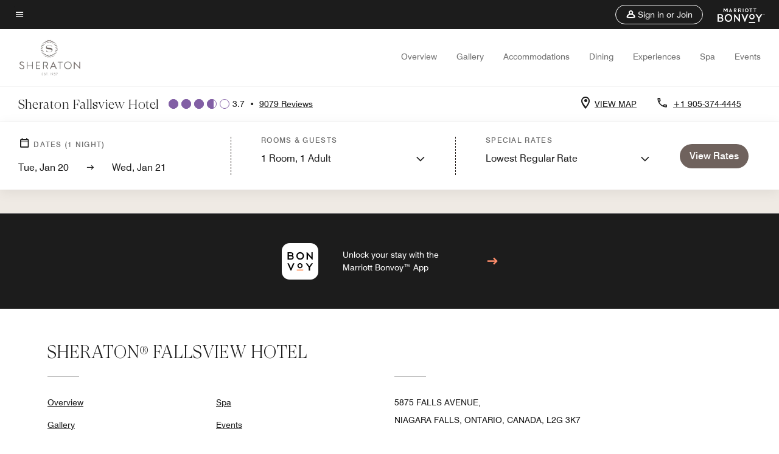

--- FILE ---
content_type: application/javascript;charset=utf-8
request_url: https://api.bazaarvoice.com/data/products.json?passkey=canCX9lvC812oa4Y6HYf4gmWK5uszkZCKThrdtYkZqcYE&apiversion=5.5&displaycode=14883-en_us&filter=id%3Aeq%3Aiagsi&limit=1&callback=bv_351_54562
body_size: -69
content:
bv_351_54562({"Limit":1,"Offset":0,"TotalResults":1,"Locale":"en_US","Results":[{"AttributesOrder":["AVAILABILITY"],"Attributes":{"AVAILABILITY":{"Id":"AVAILABILITY","Values":[{"Value":"True","Locale":null}]}},"Description":"Choose the Sheraton Fallsview hotel for a remarkable visit to Niagara Falls, Canada. Enjoy unmatched views of the falls, spacious rooms, a spa, fitness centre, several restaurants, expansive function venues and covered walkway to the waterpark and casino.","Name":"Sheraton Fallsview Hotel","Id":"IAGSI","CategoryId":"BV_MISCELLANEOUS_CATEGORY","BrandExternalId":"dxu8ozcixy6vv2r8xcgdvgrbx","Brand":{"Id":"dxu8ozcixy6vv2r8xcgdvgrbx","Name":"Sheraton"},"Active":true,"ProductPageUrl":"https://www.marriott.com/en-us/hotels/iagsi-sheraton-fallsview-hotel/overview/","Disabled":false,"FamilyIds":[],"UPCs":[],"ISBNs":[],"QuestionIds":[],"EANs":[],"StoryIds":[],"ModelNumbers":[],"ImageUrl":null,"ManufacturerPartNumbers":[],"ReviewIds":[]}],"Includes":{},"HasErrors":false,"Errors":[]})

--- FILE ---
content_type: image/svg+xml
request_url: https://cache.marriott.com/content/dam/marriott-hws/global/Bonvoy_Logo.svg
body_size: 1035
content:
<?xml version="1.0" encoding="utf-8"?>
<!-- Generator: Adobe Illustrator 24.2.3, SVG Export Plug-In . SVG Version: 6.00 Build 0)  -->
<svg version="1.1" id="Layer_1" xmlns="http://www.w3.org/2000/svg" xmlns:xlink="http://www.w3.org/1999/xlink" x="0px" y="0px"
	 viewBox="0 0 31.42 31.42" style="enable-background:new 0 0 31.42 31.42;" xml:space="preserve">
<style type="text/css">
	.st0{fill:#FFFFFF;}
	.st1{fill:#FF9663;}
</style>
<path class="st0" d="M24.7,31.42H6.73C3.03,31.42,0,28.4,0,24.7V6.73C0,3.03,3.03,0,6.73,0H24.7c3.7,0,6.73,3.03,6.73,6.73V24.7
	C31.42,28.4,28.4,31.42,24.7,31.42z"/>
<path d="M9.51,10.92c0.24,0.18,0.42,0.39,0.55,0.64c0.13,0.25,0.2,0.51,0.2,0.79c0,0.51-0.21,0.94-0.62,1.31
	c-0.41,0.37-0.91,0.55-1.48,0.55H5.03V7.89h2.96c0.55,0,1.01,0.17,1.4,0.51c0.39,0.34,0.58,0.76,0.58,1.24
	c0,0.21-0.04,0.41-0.12,0.61c-0.08,0.2-0.2,0.37-0.35,0.54l-0.07,0.08L9.51,10.92z M6.13,8.81v1.68h1.86c0.25,0,0.47-0.08,0.66-0.25
	c0.18-0.17,0.28-0.36,0.28-0.59c0-0.23-0.09-0.43-0.28-0.59c-0.18-0.17-0.4-0.25-0.66-0.25H6.13z M8.9,13.01
	c0.21-0.18,0.31-0.4,0.31-0.66c0-0.26-0.1-0.48-0.31-0.67C8.69,11.5,8.45,11.4,8.16,11.4H6.13v1.88h2.03
	C8.45,13.28,8.69,13.19,8.9,13.01z"/>
<path d="M15.82,7.76c0.46,0,0.89,0.08,1.29,0.25c0.39,0.18,0.74,0.41,1.04,0.71c0.3,0.3,0.53,0.64,0.7,1.04
	c0.17,0.4,0.25,0.83,0.25,1.28c0,0.45-0.08,0.88-0.25,1.27c-0.18,0.4-0.41,0.75-0.71,1.05c-0.3,0.3-0.64,0.53-1.04,0.7
	c-0.4,0.17-0.83,0.25-1.28,0.25c-0.45,0-0.87-0.08-1.27-0.25c-0.4-0.17-0.75-0.4-1.04-0.7c-0.3-0.3-0.53-0.65-0.71-1.05
	c-0.17-0.39-0.25-0.81-0.25-1.27c0-0.45,0.08-0.88,0.25-1.28c0.18-0.4,0.41-0.75,0.71-1.04c0.3-0.3,0.64-0.53,1.04-0.71
	C14.96,7.84,15.38,7.76,15.82,7.76L15.82,7.76z M17.39,12.6c0.43-0.43,0.65-0.95,0.65-1.56c0-0.61-0.22-1.13-0.65-1.56
	c-0.43-0.43-0.95-0.65-1.57-0.65c-0.61,0-1.13,0.22-1.56,0.65c-0.43,0.43-0.65,0.96-0.65,1.56c0,0.61,0.22,1.13,0.65,1.56
	c0.43,0.43,0.95,0.65,1.56,0.65C16.44,13.25,16.96,13.03,17.39,12.6z"/>
<polygon points="25.5,7.89 26.6,7.89 26.6,14.21 26.05,14.21 22.47,10.14 22.47,14.21 21.37,14.21 21.37,7.89 21.91,7.89 
	25.5,11.96 "/>
<polygon points="9.71,17.39 10.92,17.39 8.14,23.71 7.63,23.71 4.84,17.39 6.06,17.39 7.87,21.6 "/>
<path d="M15.68,17.26c0.61,0,1.13,0.22,1.56,0.65c0.43,0.43,0.65,0.95,0.65,1.56c0,0.61-0.22,1.13-0.65,1.56
	c-0.43,0.43-0.95,0.65-1.56,0.65c-0.61,0-1.13-0.22-1.56-0.65c-0.43-0.43-0.65-0.95-0.65-1.56c0-0.61,0.22-1.13,0.65-1.56
	C14.56,17.47,15.08,17.26,15.68,17.26L15.68,17.26z M16.58,20.36c0.25-0.25,0.37-0.55,0.37-0.9c0-0.35-0.12-0.64-0.37-0.89
	c-0.25-0.25-0.55-0.37-0.9-0.37c-0.35,0-0.64,0.13-0.89,0.37c-0.25,0.25-0.37,0.55-0.37,0.89c0,0.35,0.12,0.65,0.37,0.9
	c0.25,0.25,0.55,0.37,0.89,0.37C16.04,20.73,16.34,20.61,16.58,20.36z"/>
<polygon points="26.83,17.39 24.29,20.97 24.29,23.71 23.18,23.71 23.18,20.98 20.64,17.39 21.9,17.39 23.73,20 25.57,17.39 "/>
<rect x="12.92" y="22.78" class="st1" width="5.54" height="0.92"/>
</svg>


--- FILE ---
content_type: application/javascript;charset=utf-8
request_url: https://api.bazaarvoice.com/data/batch.json?passkey=canCX9lvC812oa4Y6HYf4gmWK5uszkZCKThrdtYkZqcYE&apiversion=5.5&displaycode=14883-en_us&resource.q0=products&filter.q0=id%3Aeq%3Aiagsi&stats.q0=reviews&filteredstats.q0=reviews&filter_reviews.q0=contentlocale%3Aeq%3Azh*%2Cen*%2Cfr*%2Cde*%2Cja*%2Cpt*%2Cru*%2Ces*%2Cen_US&filter_reviewcomments.q0=contentlocale%3Aeq%3Azh*%2Cen*%2Cfr*%2Cde*%2Cja*%2Cpt*%2Cru*%2Ces*%2Cen_US&resource.q1=reviews&filter.q1=isratingsonly%3Aeq%3Afalse&filter.q1=productid%3Aeq%3Aiagsi&filter.q1=contentlocale%3Aeq%3Azh*%2Cen*%2Cfr*%2Cde*%2Cja*%2Cpt*%2Cru*%2Ces*%2Cen_US&sort.q1=submissiontime%3Adesc&stats.q1=reviews&filteredstats.q1=reviews&include.q1=authors%2Cproducts%2Ccomments&filter_reviews.q1=contentlocale%3Aeq%3Azh*%2Cen*%2Cfr*%2Cde*%2Cja*%2Cpt*%2Cru*%2Ces*%2Cen_US&filter_reviewcomments.q1=contentlocale%3Aeq%3Azh*%2Cen*%2Cfr*%2Cde*%2Cja*%2Cpt*%2Cru*%2Ces*%2Cen_US&filter_comments.q1=contentlocale%3Aeq%3Azh*%2Cen*%2Cfr*%2Cde*%2Cja*%2Cpt*%2Cru*%2Ces*%2Cen_US&limit.q1=10&offset.q1=0&limit_comments.q1=3&callback=BV._internal.dataHandler0
body_size: 10872
content:
BV._internal.dataHandler0({"Errors":[],"BatchedResultsOrder":["q1","q0"],"HasErrors":false,"TotalRequests":2,"BatchedResults":{"q1":{"Id":"q1","Limit":10,"Offset":0,"TotalResults":8993,"Locale":"en_US","Results":[{"Id":"376570190","CID":"6b2787ed-6fca-5924-8ec6-630f887be539","SourceClient":"marriott-2","LastModeratedTime":"2026-01-17T16:16:39.000+00:00","LastModificationTime":"2026-01-17T16:16:39.000+00:00","ProductId":"IAGSI","OriginalProductName":"Sheraton Fallsview Hotel","ContextDataValuesOrder":["RewardsLevel","TravelerType"],"AuthorId":"9a9f63a790388a0a77d63bc411d6db970a8860340ea4f82b4e43e4c92252e96f","ContentLocale":"en_US","IsFeatured":false,"TotalInappropriateFeedbackCount":0,"TotalClientResponseCount":0,"TotalCommentCount":0,"Rating":5,"SecondaryRatingsOrder":["Cleanliness","Location","Service","Amenities","Value"],"IsRatingsOnly":false,"TotalFeedbackCount":0,"TotalNegativeFeedbackCount":0,"TotalPositiveFeedbackCount":0,"ModerationStatus":"APPROVED","SubmissionId":"r114883-en_17686653AuMoqHgiIQ","SubmissionTime":"2026-01-17T15:55:47.000+00:00","ReviewText":"We had a wonderful stay! The view of the falls was amazing, there were plenty of options for family fun, and the staff was incredibly friendly and welcoming.","Title":"Great time!  Definitely recommend","UserNickname":"Sher","SecondaryRatings":{"Cleanliness":{"Value":5,"Id":"Cleanliness","ValueLabel":null,"DisplayType":"NORMAL","ValueRange":5,"MaxLabel":null,"MinLabel":null,"Label":null},"Value":{"Value":5,"Id":"Value","ValueLabel":null,"DisplayType":"NORMAL","ValueRange":5,"MaxLabel":null,"MinLabel":null,"Label":null},"Amenities":{"Value":5,"Id":"Amenities","ValueLabel":null,"DisplayType":"NORMAL","ValueRange":5,"MaxLabel":null,"MinLabel":null,"Label":null},"Service":{"Value":5,"Id":"Service","ValueLabel":null,"DisplayType":"NORMAL","ValueRange":5,"MaxLabel":null,"MinLabel":null,"Label":null},"Location":{"Value":5,"Id":"Location","ValueLabel":null,"DisplayType":"NORMAL","ValueRange":5,"MaxLabel":null,"MinLabel":null,"Label":null}},"ContextDataValues":{"RewardsLevel":{"Value":"Member","Id":"RewardsLevel"},"TravelerType":{"Value":"Family","Id":"TravelerType"}},"InappropriateFeedbackList":[],"ClientResponses":[],"Videos":[],"Pros":null,"CommentIds":[],"IsRecommended":null,"BadgesOrder":[],"Cons":null,"AdditionalFieldsOrder":[],"TagDimensionsOrder":[],"AdditionalFields":{},"CampaignId":null,"TagDimensions":{},"Badges":{},"ProductRecommendationIds":[],"IsSyndicated":false,"RatingRange":5,"Helpfulness":null,"Photos":[],"UserLocation":null},{"Id":"376533631","CID":"c2a13c85-1113-585d-a600-c3ba3a531f47","SourceClient":"marriott-2","LastModeratedTime":"2026-01-16T23:46:00.000+00:00","LastModificationTime":"2026-01-16T23:46:00.000+00:00","ProductId":"IAGSI","OriginalProductName":"Sheraton Fallsview Hotel","ContextDataValuesOrder":["RewardsLevel","TravelerType"],"AuthorId":"bcaa825ce3f45046c613c1cca59825590b08a669bd47251fc6e1c2ca59af47f8","ContentLocale":"en_GB","IsFeatured":false,"TotalInappropriateFeedbackCount":0,"TotalClientResponseCount":0,"TotalCommentCount":1,"Rating":5,"SecondaryRatingsOrder":["Cleanliness","Dining","Location","Service","Amenities","Value"],"IsRatingsOnly":false,"TotalFeedbackCount":0,"TotalNegativeFeedbackCount":0,"TotalPositiveFeedbackCount":0,"ModerationStatus":"APPROVED","SubmissionId":"r114883-en_17686061B87FODDgw2","SubmissionTime":"2026-01-16T23:28:32.000+00:00","ReviewText":"We had a wonderful night at the Sheraton. The gentleman at the check-in desk gave us a king room with a Juliet balcony on the 22nd floor facing the falls. Beautiful clean quiet room. Our rate included the breakfast buffet which was delicious; made to order omelets with many side items to choose from; bacon, sausage, fruits, pastries, juices, yogurt- the list goes on and on. The view from this restaurant on 13th floor is beautiful and the waitress/waiters were so nice. A lovey place to stay!!","Title":"Great getaway in Niagara Falls","UserNickname":"ONT193","SecondaryRatings":{"Cleanliness":{"Value":5,"Id":"Cleanliness","ValueLabel":null,"DisplayType":"NORMAL","ValueRange":5,"MaxLabel":null,"MinLabel":null,"Label":null},"Value":{"Value":5,"Id":"Value","ValueLabel":null,"DisplayType":"NORMAL","ValueRange":5,"MaxLabel":null,"MinLabel":null,"Label":null},"Amenities":{"Value":5,"Id":"Amenities","ValueLabel":null,"DisplayType":"NORMAL","ValueRange":5,"MaxLabel":null,"MinLabel":null,"Label":null},"Service":{"Value":5,"Id":"Service","ValueLabel":null,"DisplayType":"NORMAL","ValueRange":5,"MaxLabel":null,"MinLabel":null,"Label":null},"Dining":{"Value":5,"Id":"Dining","ValueLabel":null,"DisplayType":"NORMAL","ValueRange":5,"MaxLabel":null,"MinLabel":null,"Label":null},"Location":{"Value":5,"Id":"Location","ValueLabel":null,"DisplayType":"NORMAL","ValueRange":5,"MaxLabel":null,"MinLabel":null,"Label":null}},"ContextDataValues":{"RewardsLevel":{"Value":"Non-Member","Id":"RewardsLevel"},"TravelerType":{"Value":"Family","Id":"TravelerType"}},"InappropriateFeedbackList":[],"ClientResponses":[],"Videos":[],"Pros":null,"CommentIds":["4817517"],"IsRecommended":null,"BadgesOrder":[],"Cons":null,"AdditionalFieldsOrder":[],"TagDimensionsOrder":[],"AdditionalFields":{},"CampaignId":null,"TagDimensions":{},"Badges":{},"ProductRecommendationIds":[],"IsSyndicated":false,"RatingRange":5,"Helpfulness":null,"Photos":[],"UserLocation":null},{"Id":"376417356","CID":"ab1c8e6c-d7f0-5a1b-ad01-5c5b8eb540aa","SourceClient":"marriott-2","LastModeratedTime":"2026-01-15T16:46:24.000+00:00","LastModificationTime":"2026-01-15T16:46:24.000+00:00","ProductId":"IAGSI","OriginalProductName":"Sheraton Fallsview Hotel","ContextDataValuesOrder":["RewardsLevel","TravelerType"],"AuthorId":"841c57294907913b0bde8baeba44a678fd293639cfdd3ff17bc7cbcab92abcb1","ContentLocale":"en_US","IsFeatured":false,"TotalInappropriateFeedbackCount":0,"TotalClientResponseCount":0,"TotalCommentCount":1,"Rating":1,"SecondaryRatingsOrder":["Cleanliness","Dining","Location","Service","Amenities","Value"],"IsRatingsOnly":false,"TotalFeedbackCount":0,"TotalNegativeFeedbackCount":0,"TotalPositiveFeedbackCount":0,"ModerationStatus":"APPROVED","SubmissionId":"r114883-en_17684945TNBUQVgyRy","SubmissionTime":"2026-01-15T16:29:15.000+00:00","ReviewText":"Lower your expectations and open your wallet","Title":"Lower your expectations and open your wallet","UserNickname":"Disappointed","SecondaryRatings":{"Cleanliness":{"Value":2,"Id":"Cleanliness","ValueLabel":null,"DisplayType":"NORMAL","ValueRange":5,"MaxLabel":null,"MinLabel":null,"Label":null},"Value":{"Value":1,"Id":"Value","ValueLabel":null,"DisplayType":"NORMAL","ValueRange":5,"MaxLabel":null,"MinLabel":null,"Label":null},"Amenities":{"Value":2,"Id":"Amenities","ValueLabel":null,"DisplayType":"NORMAL","ValueRange":5,"MaxLabel":null,"MinLabel":null,"Label":null},"Service":{"Value":1,"Id":"Service","ValueLabel":null,"DisplayType":"NORMAL","ValueRange":5,"MaxLabel":null,"MinLabel":null,"Label":null},"Dining":{"Value":1,"Id":"Dining","ValueLabel":null,"DisplayType":"NORMAL","ValueRange":5,"MaxLabel":null,"MinLabel":null,"Label":null},"Location":{"Value":2,"Id":"Location","ValueLabel":null,"DisplayType":"NORMAL","ValueRange":5,"MaxLabel":null,"MinLabel":null,"Label":null}},"ContextDataValues":{"RewardsLevel":{"Value":"Non-Member","Id":"RewardsLevel"},"TravelerType":{"Value":"Family","Id":"TravelerType"}},"InappropriateFeedbackList":[],"ClientResponses":[],"Videos":[],"Pros":null,"CommentIds":["4816597"],"IsRecommended":null,"BadgesOrder":[],"Cons":null,"AdditionalFieldsOrder":[],"TagDimensionsOrder":[],"AdditionalFields":{},"CampaignId":null,"TagDimensions":{},"Badges":{},"ProductRecommendationIds":[],"IsSyndicated":false,"RatingRange":5,"Helpfulness":null,"Photos":[],"UserLocation":null},{"Id":"376190378","CID":"630cc9ed-ac10-5dc5-93f5-c5880e333e6f","SourceClient":"marriott-2","LastModeratedTime":"2026-01-13T19:02:23.000+00:00","LastModificationTime":"2026-01-13T19:02:23.000+00:00","ProductId":"IAGSI","OriginalProductName":"Sheraton Fallsview Hotel","ContextDataValuesOrder":["RewardsLevel","TravelerType"],"AuthorId":"c1cd900f1b5dafb8a04db092f75188a6832940d2cd6019228112add2002a40df","ContentLocale":"en_US","IsFeatured":false,"TotalInappropriateFeedbackCount":0,"TotalClientResponseCount":0,"TotalCommentCount":1,"Rating":1,"SecondaryRatingsOrder":["Cleanliness","Dining","Location","Service","Amenities","Value"],"IsRatingsOnly":false,"TotalFeedbackCount":0,"TotalNegativeFeedbackCount":0,"TotalPositiveFeedbackCount":0,"ModerationStatus":"APPROVED","SubmissionId":"r114883-en_17683291sa5Bn4NGCK","SubmissionTime":"2026-01-13T18:32:18.000+00:00","ReviewText":"Our yearly family getaway takes a hit from typical changes happening all across Canada that do not meet my families needs! Crazy high costs, poor service and unknowledgeable staff is not representative of a respectable Canadian Hotel.\n\nWill not be coming back!","Title":"Changes for the worse!","UserNickname":"Domenic","SecondaryRatings":{"Cleanliness":{"Value":3,"Id":"Cleanliness","ValueLabel":null,"DisplayType":"NORMAL","ValueRange":5,"MaxLabel":null,"MinLabel":null,"Label":null},"Value":{"Value":1,"Id":"Value","ValueLabel":null,"DisplayType":"NORMAL","ValueRange":5,"MaxLabel":null,"MinLabel":null,"Label":null},"Amenities":{"Value":3,"Id":"Amenities","ValueLabel":null,"DisplayType":"NORMAL","ValueRange":5,"MaxLabel":null,"MinLabel":null,"Label":null},"Service":{"Value":1,"Id":"Service","ValueLabel":null,"DisplayType":"NORMAL","ValueRange":5,"MaxLabel":null,"MinLabel":null,"Label":null},"Dining":{"Value":1,"Id":"Dining","ValueLabel":null,"DisplayType":"NORMAL","ValueRange":5,"MaxLabel":null,"MinLabel":null,"Label":null},"Location":{"Value":5,"Id":"Location","ValueLabel":null,"DisplayType":"NORMAL","ValueRange":5,"MaxLabel":null,"MinLabel":null,"Label":null}},"ContextDataValues":{"RewardsLevel":{"Value":"Member","Id":"RewardsLevel"},"TravelerType":{"Value":"Family","Id":"TravelerType"}},"InappropriateFeedbackList":[],"ClientResponses":[],"Videos":[],"Pros":null,"CommentIds":["4815621"],"IsRecommended":null,"BadgesOrder":[],"Cons":null,"AdditionalFieldsOrder":[],"TagDimensionsOrder":[],"AdditionalFields":{},"CampaignId":null,"TagDimensions":{},"Badges":{},"ProductRecommendationIds":[],"IsSyndicated":false,"RatingRange":5,"Helpfulness":null,"Photos":[],"UserLocation":null},{"Id":"376168615","CID":"db557d91-e7c6-544d-8cb3-c22c6b144d11","SourceClient":"marriott-2","LastModeratedTime":"2026-01-13T14:47:05.000+00:00","LastModificationTime":"2026-01-13T14:47:05.000+00:00","ProductId":"IAGSI","OriginalProductName":"Sheraton Fallsview Hotel","ContextDataValuesOrder":["RewardsLevel","TravelerType"],"AuthorId":"16c22572f1392a89b1854bb1c7baa636af83d2631dfa6957371ae284ce79b8ea","ContentLocale":"en_US","IsFeatured":false,"TotalInappropriateFeedbackCount":0,"TotalClientResponseCount":0,"TotalCommentCount":0,"Rating":5,"SecondaryRatingsOrder":["Cleanliness","Dining","Location","Service","Amenities","Value"],"IsRatingsOnly":false,"TotalFeedbackCount":0,"TotalNegativeFeedbackCount":0,"TotalPositiveFeedbackCount":0,"ModerationStatus":"APPROVED","SubmissionId":"r114883-en_17683142q7bbAkxQ5w","SubmissionTime":"2026-01-13T14:24:43.000+00:00","ReviewText":"Friendly helpful staff. Clean hotel from the lobby, hallways and rooms. Conveniently located to just about anywhere you want to go. Short walk to restaurants off premises or you can stay on premises with a wide variety of restaurants to enjoy. Casino on site, large gift shop, hotel bar, all around perfect stay.","Title":"Family friendly hotel","UserNickname":"Renee","SecondaryRatings":{"Cleanliness":{"Value":5,"Id":"Cleanliness","ValueLabel":null,"DisplayType":"NORMAL","ValueRange":5,"MaxLabel":null,"MinLabel":null,"Label":null},"Value":{"Value":5,"Id":"Value","ValueLabel":null,"DisplayType":"NORMAL","ValueRange":5,"MaxLabel":null,"MinLabel":null,"Label":null},"Amenities":{"Value":5,"Id":"Amenities","ValueLabel":null,"DisplayType":"NORMAL","ValueRange":5,"MaxLabel":null,"MinLabel":null,"Label":null},"Service":{"Value":5,"Id":"Service","ValueLabel":null,"DisplayType":"NORMAL","ValueRange":5,"MaxLabel":null,"MinLabel":null,"Label":null},"Dining":{"Value":5,"Id":"Dining","ValueLabel":null,"DisplayType":"NORMAL","ValueRange":5,"MaxLabel":null,"MinLabel":null,"Label":null},"Location":{"Value":5,"Id":"Location","ValueLabel":null,"DisplayType":"NORMAL","ValueRange":5,"MaxLabel":null,"MinLabel":null,"Label":null}},"ContextDataValues":{"RewardsLevel":{"Value":"Member","Id":"RewardsLevel"},"TravelerType":{"Value":"Couple","Id":"TravelerType"}},"InappropriateFeedbackList":[],"ClientResponses":[],"Videos":[],"Pros":null,"CommentIds":[],"IsRecommended":null,"BadgesOrder":[],"Cons":null,"AdditionalFieldsOrder":[],"TagDimensionsOrder":[],"AdditionalFields":{},"CampaignId":null,"TagDimensions":{},"Badges":{},"ProductRecommendationIds":[],"IsSyndicated":false,"RatingRange":5,"Helpfulness":null,"Photos":[],"UserLocation":null},{"Id":"375883301","CID":"5422b628-2541-56fb-b2fb-531dcb955110","SourceClient":"marriott-2","LastModeratedTime":"2026-01-11T18:45:59.000+00:00","LastModificationTime":"2026-01-11T18:45:59.000+00:00","ProductId":"IAGSI","OriginalProductName":"Sheraton Fallsview Hotel","ContextDataValuesOrder":["RewardsLevel","TravelerType"],"AuthorId":"63fd96830b155c0ac833d24f623cd4068e15eebb732445b8bfde384a5af7fd14","ContentLocale":"en_US","IsFeatured":false,"TotalInappropriateFeedbackCount":0,"TotalClientResponseCount":0,"TotalCommentCount":1,"Rating":5,"SecondaryRatingsOrder":["Cleanliness","Dining","Location","Service","Amenities","Value"],"IsRatingsOnly":false,"TotalFeedbackCount":0,"TotalNegativeFeedbackCount":0,"TotalPositiveFeedbackCount":0,"ModerationStatus":"APPROVED","SubmissionId":"r114883-en_17681520JK2Bjb0Y7Z","SubmissionTime":"2026-01-11T17:21:34.000+00:00","ReviewText":"\"On site self park\" is double the price, and Valet $70? If on site was $30, so $5 more than around the corner, and Valet was $40-50, that would be easier to swallow.","Title":"Parking is too much","UserNickname":"Parking is too much","SecondaryRatings":{"Cleanliness":{"Value":5,"Id":"Cleanliness","ValueLabel":null,"DisplayType":"NORMAL","ValueRange":5,"MaxLabel":null,"MinLabel":null,"Label":null},"Value":{"Value":4,"Id":"Value","ValueLabel":null,"DisplayType":"NORMAL","ValueRange":5,"MaxLabel":null,"MinLabel":null,"Label":null},"Amenities":{"Value":5,"Id":"Amenities","ValueLabel":null,"DisplayType":"NORMAL","ValueRange":5,"MaxLabel":null,"MinLabel":null,"Label":null},"Service":{"Value":5,"Id":"Service","ValueLabel":null,"DisplayType":"NORMAL","ValueRange":5,"MaxLabel":null,"MinLabel":null,"Label":null},"Dining":{"Value":5,"Id":"Dining","ValueLabel":null,"DisplayType":"NORMAL","ValueRange":5,"MaxLabel":null,"MinLabel":null,"Label":null},"Location":{"Value":5,"Id":"Location","ValueLabel":null,"DisplayType":"NORMAL","ValueRange":5,"MaxLabel":null,"MinLabel":null,"Label":null}},"ContextDataValues":{"RewardsLevel":{"Value":"Member","Id":"RewardsLevel"},"TravelerType":{"Value":"Couple","Id":"TravelerType"}},"InappropriateFeedbackList":[],"ClientResponses":[],"Videos":[],"Pros":null,"CommentIds":["4812134"],"IsRecommended":null,"BadgesOrder":[],"Cons":null,"AdditionalFieldsOrder":[],"TagDimensionsOrder":[],"AdditionalFields":{},"CampaignId":null,"TagDimensions":{},"Badges":{},"ProductRecommendationIds":[],"IsSyndicated":false,"RatingRange":5,"Helpfulness":null,"Photos":[],"UserLocation":null},{"Id":"375871192","CID":"42cb04b9-1f9a-50bf-9afc-cba308027c1c","SourceClient":"marriott-2","LastModeratedTime":"2026-01-12T16:47:36.000+00:00","LastModificationTime":"2026-01-12T16:47:36.000+00:00","ProductId":"IAGSI","OriginalProductName":"Sheraton Fallsview Hotel","ContextDataValuesOrder":["RewardsLevel","TravelerType"],"AuthorId":"dc8d1c03e7e7d35dafdfbe074a228df9947a8e7ca7298098fa01d873f0d5d413","ContentLocale":"en_US","IsFeatured":false,"TotalInappropriateFeedbackCount":0,"TotalClientResponseCount":0,"TotalCommentCount":1,"Rating":5,"SecondaryRatingsOrder":["Cleanliness","Dining","Location","Service","Amenities","Value"],"IsRatingsOnly":false,"TotalFeedbackCount":0,"TotalNegativeFeedbackCount":0,"TotalPositiveFeedbackCount":0,"ModerationStatus":"APPROVED","SubmissionId":"r114883-en_176814687i8SEALgpm","SubmissionTime":"2026-01-11T15:53:40.000+00:00","ReviewText":"The Sheraton falls view is everything they say. Great service. Good environment for kids. Excellent food. All highlighting the falls.","Title":"Beautiful","UserNickname":null,"SecondaryRatings":{"Cleanliness":{"Value":5,"Id":"Cleanliness","ValueLabel":null,"DisplayType":"NORMAL","ValueRange":5,"MaxLabel":null,"MinLabel":null,"Label":null},"Value":{"Value":5,"Id":"Value","ValueLabel":null,"DisplayType":"NORMAL","ValueRange":5,"MaxLabel":null,"MinLabel":null,"Label":null},"Amenities":{"Value":5,"Id":"Amenities","ValueLabel":null,"DisplayType":"NORMAL","ValueRange":5,"MaxLabel":null,"MinLabel":null,"Label":null},"Service":{"Value":5,"Id":"Service","ValueLabel":null,"DisplayType":"NORMAL","ValueRange":5,"MaxLabel":null,"MinLabel":null,"Label":null},"Dining":{"Value":5,"Id":"Dining","ValueLabel":null,"DisplayType":"NORMAL","ValueRange":5,"MaxLabel":null,"MinLabel":null,"Label":null},"Location":{"Value":5,"Id":"Location","ValueLabel":null,"DisplayType":"NORMAL","ValueRange":5,"MaxLabel":null,"MinLabel":null,"Label":null}},"ContextDataValues":{"RewardsLevel":{"Value":"Non-Member","Id":"RewardsLevel"},"TravelerType":{"Value":"Solo","Id":"TravelerType"}},"InappropriateFeedbackList":[],"ClientResponses":[],"Videos":[],"Pros":null,"CommentIds":["4813373"],"IsRecommended":null,"BadgesOrder":[],"Cons":null,"AdditionalFieldsOrder":[],"TagDimensionsOrder":[],"AdditionalFields":{},"CampaignId":null,"TagDimensions":{},"Badges":{},"ProductRecommendationIds":[],"IsSyndicated":false,"RatingRange":5,"Helpfulness":null,"Photos":[],"UserLocation":null},{"Id":"375785459","CID":"bfdcd4f2-3174-5227-9abf-c5579b694578","SourceClient":"marriott-2","LastModeratedTime":"2026-01-10T14:00:44.000+00:00","LastModificationTime":"2026-01-10T14:00:44.000+00:00","ProductId":"IAGSI","OriginalProductName":"Sheraton Fallsview Hotel","ContextDataValuesOrder":["RewardsLevel","TravelerType"],"AuthorId":"40b2f71b4e31ea8fcb66b65a418343db5d7c157e931bd16c49e42f22b573ac5d","ContentLocale":"en_US","IsFeatured":false,"TotalInappropriateFeedbackCount":0,"TotalClientResponseCount":0,"TotalCommentCount":1,"Rating":5,"SecondaryRatingsOrder":["Cleanliness","Dining","Location","Service","Amenities","Value"],"IsRatingsOnly":false,"TotalFeedbackCount":0,"TotalNegativeFeedbackCount":0,"TotalPositiveFeedbackCount":0,"ModerationStatus":"APPROVED","SubmissionId":"r114883-en_1768052300IExWLO90","SubmissionTime":"2026-01-10T13:39:08.000+00:00","ReviewText":"Loved our New Year staycation here! Beautiful Fallsview and comfy room. \n\nMy son couldn't stop watching the falls and ferris wheel views. \uD83D\uDE0D","Title":"New Year staycation","UserNickname":"Tylr","SecondaryRatings":{"Cleanliness":{"Value":5,"Id":"Cleanliness","ValueLabel":null,"DisplayType":"NORMAL","ValueRange":5,"MaxLabel":null,"MinLabel":null,"Label":null},"Value":{"Value":4,"Id":"Value","ValueLabel":null,"DisplayType":"NORMAL","ValueRange":5,"MaxLabel":null,"MinLabel":null,"Label":null},"Amenities":{"Value":5,"Id":"Amenities","ValueLabel":null,"DisplayType":"NORMAL","ValueRange":5,"MaxLabel":null,"MinLabel":null,"Label":null},"Service":{"Value":5,"Id":"Service","ValueLabel":null,"DisplayType":"NORMAL","ValueRange":5,"MaxLabel":null,"MinLabel":null,"Label":null},"Dining":{"Value":5,"Id":"Dining","ValueLabel":null,"DisplayType":"NORMAL","ValueRange":5,"MaxLabel":null,"MinLabel":null,"Label":null},"Location":{"Value":5,"Id":"Location","ValueLabel":null,"DisplayType":"NORMAL","ValueRange":5,"MaxLabel":null,"MinLabel":null,"Label":null}},"ContextDataValues":{"RewardsLevel":{"Value":"Member","Id":"RewardsLevel"},"TravelerType":{"Value":"Family","Id":"TravelerType"}},"InappropriateFeedbackList":[],"ClientResponses":[],"Videos":[],"Pros":null,"CommentIds":["4811463"],"IsRecommended":null,"BadgesOrder":[],"Cons":null,"AdditionalFieldsOrder":[],"TagDimensionsOrder":[],"AdditionalFields":{},"CampaignId":null,"TagDimensions":{},"Badges":{},"ProductRecommendationIds":[],"IsSyndicated":false,"RatingRange":5,"Helpfulness":null,"Photos":[],"UserLocation":null},{"Id":"375729321","CID":"df9d5633-23a8-5a37-bf9a-554fca168840","SourceClient":"marriott-2","LastModeratedTime":"2026-01-09T19:01:00.000+00:00","LastModificationTime":"2026-01-09T19:01:00.000+00:00","ProductId":"IAGSI","OriginalProductName":"Sheraton Fallsview Hotel","ContextDataValuesOrder":["RewardsLevel","TravelerType"],"AuthorId":"160564475d85db25e4062fed16b5ee21d81e6e81794c46731a2e4d98eefcf055","ContentLocale":"en_US","IsFeatured":false,"TotalInappropriateFeedbackCount":0,"TotalClientResponseCount":0,"TotalCommentCount":1,"Rating":1,"SecondaryRatingsOrder":["Cleanliness","Dining","Location","Service","Amenities","Value"],"IsRatingsOnly":false,"TotalFeedbackCount":0,"TotalNegativeFeedbackCount":0,"TotalPositiveFeedbackCount":0,"ModerationStatus":"APPROVED","SubmissionId":"r114883-en_176798363UhFfrLnMj","SubmissionTime":"2026-01-09T18:33:54.000+00:00","ReviewText":"Our room was not ready on arrival and after an hour of waiting, it was very dirty! It had not been thoroughly cleaned between guests. Not what we expected for a penthouse suite.","Title":"A Disappointing Stay","UserNickname":"Kristine","SecondaryRatings":{"Cleanliness":{"Value":1,"Id":"Cleanliness","ValueLabel":null,"DisplayType":"NORMAL","ValueRange":5,"MaxLabel":null,"MinLabel":null,"Label":null},"Value":{"Value":2,"Id":"Value","ValueLabel":null,"DisplayType":"NORMAL","ValueRange":5,"MaxLabel":null,"MinLabel":null,"Label":null},"Amenities":{"Value":5,"Id":"Amenities","ValueLabel":null,"DisplayType":"NORMAL","ValueRange":5,"MaxLabel":null,"MinLabel":null,"Label":null},"Service":{"Value":4,"Id":"Service","ValueLabel":null,"DisplayType":"NORMAL","ValueRange":5,"MaxLabel":null,"MinLabel":null,"Label":null},"Dining":{"Value":5,"Id":"Dining","ValueLabel":null,"DisplayType":"NORMAL","ValueRange":5,"MaxLabel":null,"MinLabel":null,"Label":null},"Location":{"Value":5,"Id":"Location","ValueLabel":null,"DisplayType":"NORMAL","ValueRange":5,"MaxLabel":null,"MinLabel":null,"Label":null}},"ContextDataValues":{"RewardsLevel":{"Value":"Non-Member","Id":"RewardsLevel"},"TravelerType":{"Value":"Family","Id":"TravelerType"}},"InappropriateFeedbackList":[],"ClientResponses":[],"Videos":[],"Pros":null,"CommentIds":["4810576"],"IsRecommended":null,"BadgesOrder":[],"Cons":null,"AdditionalFieldsOrder":[],"TagDimensionsOrder":[],"AdditionalFields":{},"CampaignId":null,"TagDimensions":{},"Badges":{},"ProductRecommendationIds":[],"IsSyndicated":false,"RatingRange":5,"Helpfulness":null,"Photos":[],"UserLocation":null},{"Id":"375546728","CID":"05fe9b71-d96f-5957-a3c4-534753b67674","SourceClient":"marriott-2","LastModeratedTime":"2026-01-07T22:46:12.000+00:00","LastModificationTime":"2026-01-07T22:46:12.000+00:00","ProductId":"IAGSI","OriginalProductName":"Sheraton Fallsview Hotel","ContextDataValuesOrder":["RewardsLevel","TravelerType"],"AuthorId":"91e05355bceb36cfeab9044187d0eb1cabaacdab43c41da6d232e4e74d4e7d99","ContentLocale":"en_US","IsFeatured":false,"TotalInappropriateFeedbackCount":0,"TotalClientResponseCount":0,"TotalCommentCount":0,"Rating":5,"SecondaryRatingsOrder":["Cleanliness","Dining","Location","Service","Amenities","Value"],"IsRatingsOnly":false,"TotalFeedbackCount":0,"TotalNegativeFeedbackCount":0,"TotalPositiveFeedbackCount":0,"ModerationStatus":"APPROVED","SubmissionId":"r114883-en_17678158lPxEUCdRbE","SubmissionTime":"2026-01-07T19:57:48.000+00:00","ReviewText":"The staff are great. I like where it was so easy to ask for help using text messaging.","Title":"Amazing service","UserNickname":"Kitsi99","SecondaryRatings":{"Cleanliness":{"Value":5,"Id":"Cleanliness","ValueLabel":null,"DisplayType":"NORMAL","ValueRange":5,"MaxLabel":null,"MinLabel":null,"Label":null},"Value":{"Value":5,"Id":"Value","ValueLabel":null,"DisplayType":"NORMAL","ValueRange":5,"MaxLabel":null,"MinLabel":null,"Label":null},"Amenities":{"Value":5,"Id":"Amenities","ValueLabel":null,"DisplayType":"NORMAL","ValueRange":5,"MaxLabel":null,"MinLabel":null,"Label":null},"Service":{"Value":5,"Id":"Service","ValueLabel":null,"DisplayType":"NORMAL","ValueRange":5,"MaxLabel":null,"MinLabel":null,"Label":null},"Dining":{"Value":5,"Id":"Dining","ValueLabel":null,"DisplayType":"NORMAL","ValueRange":5,"MaxLabel":null,"MinLabel":null,"Label":null},"Location":{"Value":5,"Id":"Location","ValueLabel":null,"DisplayType":"NORMAL","ValueRange":5,"MaxLabel":null,"MinLabel":null,"Label":null}},"ContextDataValues":{"RewardsLevel":{"Value":"Member","Id":"RewardsLevel"},"TravelerType":{"Value":"Family","Id":"TravelerType"}},"InappropriateFeedbackList":[],"ClientResponses":[],"Videos":[],"Pros":null,"CommentIds":[],"IsRecommended":null,"BadgesOrder":[],"Cons":null,"AdditionalFieldsOrder":[],"TagDimensionsOrder":[],"AdditionalFields":{},"CampaignId":null,"TagDimensions":{},"Badges":{},"ProductRecommendationIds":[],"IsSyndicated":false,"RatingRange":5,"Helpfulness":null,"Photos":[],"UserLocation":null}],"Includes":{"Products":{"IAGSI":{"AttributesOrder":["AVAILABILITY"],"Attributes":{"AVAILABILITY":{"Id":"AVAILABILITY","Values":[{"Value":"True","Locale":null}]}},"Description":"Choose the Sheraton Fallsview hotel for a remarkable visit to Niagara Falls, Canada. Enjoy unmatched views of the falls, spacious rooms, a spa, fitness centre, several restaurants, expansive function venues and covered walkway to the waterpark and casino.","Name":"Sheraton Fallsview Hotel","Id":"IAGSI","CategoryId":"BV_MISCELLANEOUS_CATEGORY","BrandExternalId":"dxu8ozcixy6vv2r8xcgdvgrbx","Brand":{"Id":"dxu8ozcixy6vv2r8xcgdvgrbx","Name":"Sheraton"},"Active":true,"ProductPageUrl":"https://www.marriott.com/en-us/hotels/iagsi-sheraton-fallsview-hotel/overview/","Disabled":false,"EANs":[],"StoryIds":[],"ModelNumbers":[],"ImageUrl":null,"ReviewIds":[],"ManufacturerPartNumbers":[],"FamilyIds":[],"UPCs":[],"QuestionIds":[],"ISBNs":[],"ReviewStatistics":{"ContextDataDistributionOrder":["Age","RewardsLevel","TravelerType","RecommendFamilies","RecommendCouples","RecommendGroups","RecommendBusiness","RecommendLeisure","RecommendWeekend","RecommendSiteSeeing","RecommendRomantic","RecommendShopping","RecommendLocationAttractions","RecommendOutdoorActivities","RecommendBeach","RecommendPublicTransportation","RecommendBikeFriendly","RecommendMusicAndNightlife","RecommendOtherSpecify","RecommendNotRecommend"],"ContextDataDistribution":{"Age":{"Id":"Age","Values":[{"Count":349,"Value":"18to25"},{"Count":695,"Value":"26to40"},{"Count":706,"Value":"40to60"},{"Count":165,"Value":"60orOver"}]},"RewardsLevel":{"Id":"RewardsLevel","Values":[{"Count":3832,"Value":"Member"},{"Count":323,"Value":"Silver"},{"Count":412,"Value":"Gold"},{"Count":229,"Value":"Platinum"},{"Count":93,"Value":"Titanium"},{"Count":8,"Value":"Ambassador"},{"Count":3817,"Value":"Non-Member"}]},"TravelerType":{"Id":"TravelerType","Values":[{"Count":330,"Value":"Solo"},{"Count":2938,"Value":"Couple"},{"Count":4704,"Value":"Family"},{"Count":499,"Value":"Group"}]},"RecommendFamilies":{"Id":"RecommendFamilies","Values":[{"Count":1361,"Value":"Yes"},{"Count":614,"Value":"No"}]},"RecommendCouples":{"Id":"RecommendCouples","Values":[{"Count":1303,"Value":"Yes"},{"Count":672,"Value":"No"}]},"RecommendGroups":{"Id":"RecommendGroups","Values":[{"Count":766,"Value":"Yes"},{"Count":1209,"Value":"No"}]},"RecommendBusiness":{"Id":"RecommendBusiness","Values":[{"Count":677,"Value":"Yes"},{"Count":1298,"Value":"No"}]},"RecommendLeisure":{"Id":"RecommendLeisure","Values":[{"Count":1224,"Value":"Yes"},{"Count":751,"Value":"No"}]},"RecommendWeekend":{"Id":"RecommendWeekend","Values":[{"Count":1169,"Value":"Yes"},{"Count":806,"Value":"No"}]},"RecommendSiteSeeing":{"Id":"RecommendSiteSeeing","Values":[{"Count":1183,"Value":"Yes"},{"Count":792,"Value":"No"}]},"RecommendRomantic":{"Id":"RecommendRomantic","Values":[{"Count":950,"Value":"Yes"},{"Count":1025,"Value":"No"}]},"RecommendShopping":{"Id":"RecommendShopping","Values":[{"Count":575,"Value":"Yes"},{"Count":1400,"Value":"No"}]},"RecommendLocationAttractions":{"Id":"RecommendLocationAttractions","Values":[{"Count":1149,"Value":"Yes"},{"Count":826,"Value":"No"}]},"RecommendOutdoorActivities":{"Id":"RecommendOutdoorActivities","Values":[{"Count":677,"Value":"Yes"},{"Count":1298,"Value":"No"}]},"RecommendBeach":{"Id":"RecommendBeach","Values":[{"Count":43,"Value":"Yes"},{"Count":1932,"Value":"No"}]},"RecommendPublicTransportation":{"Id":"RecommendPublicTransportation","Values":[{"Count":409,"Value":"Yes"},{"Count":1566,"Value":"No"}]},"RecommendBikeFriendly":{"Id":"RecommendBikeFriendly","Values":[{"Count":170,"Value":"Yes"},{"Count":1805,"Value":"No"}]},"RecommendMusicAndNightlife":{"Id":"RecommendMusicAndNightlife","Values":[{"Count":365,"Value":"Yes"},{"Count":1610,"Value":"No"}]},"RecommendOtherSpecify":{"Id":"RecommendOtherSpecify","Values":[{"Count":34,"Value":"Yes"},{"Count":1941,"Value":"No"}]},"RecommendNotRecommend":{"Id":"RecommendNotRecommend","Values":[{"Count":306,"Value":"Yes"},{"Count":1669,"Value":"No"}]}},"SecondaryRatingsAveragesOrder":["Cleanliness","Dining","Location","Service","Amenities","Value"],"SecondaryRatingsAverages":{"Amenities":{"Id":"Amenities","AverageRating":3.9392471114424152,"ValueRange":5,"MinLabel":null,"MaxLabel":null,"DisplayType":"NORMAL"},"Dining":{"Id":"Dining","AverageRating":3.7364975450081834,"ValueRange":5,"MinLabel":null,"MaxLabel":null,"DisplayType":"NORMAL"},"Location":{"Id":"Location","AverageRating":4.636830327760959,"ValueRange":5,"MinLabel":null,"MaxLabel":null,"DisplayType":"NORMAL"},"Cleanliness":{"Id":"Cleanliness","AverageRating":3.9751499571550983,"ValueRange":5,"MinLabel":null,"MaxLabel":null,"DisplayType":"NORMAL"},"Value":{"Id":"Value","AverageRating":3.403658857594104,"ValueRange":5,"MinLabel":null,"MaxLabel":null,"DisplayType":"NORMAL"},"Service":{"Id":"Service","AverageRating":3.8264178738030936,"ValueRange":5,"MinLabel":null,"MaxLabel":null,"DisplayType":"NORMAL"}},"RecommendedCount":2015,"RatingDistribution":[{"RatingValue":5,"Count":4042},{"RatingValue":4,"Count":1759},{"RatingValue":1,"Count":1557},{"RatingValue":3,"Count":966},{"RatingValue":2,"Count":755}],"RatingsOnlyReviewCount":86,"FeaturedReviewCount":0,"NotHelpfulVoteCount":225,"TotalReviewCount":9079,"HelpfulVoteCount":1604,"AverageOverallRating":3.6580019825972023,"FirstSubmissionTime":"2011-10-21T23:25:33.000+00:00","LastSubmissionTime":"2026-01-17T15:55:47.000+00:00","NotRecommendedCount":424,"TagDistribution":{},"TagDistributionOrder":[],"OverallRatingRange":5},"TotalReviewCount":9079,"FilteredReviewStatistics":{"ContextDataDistributionOrder":["Age","RewardsLevel","TravelerType","RecommendFamilies","RecommendCouples","RecommendGroups","RecommendBusiness","RecommendLeisure","RecommendWeekend","RecommendSiteSeeing","RecommendRomantic","RecommendShopping","RecommendLocationAttractions","RecommendOutdoorActivities","RecommendBeach","RecommendPublicTransportation","RecommendBikeFriendly","RecommendMusicAndNightlife","RecommendOtherSpecify","RecommendNotRecommend"],"ContextDataDistribution":{"Age":{"Id":"Age","Values":[{"Count":333,"Value":"18to25"},{"Count":675,"Value":"26to40"},{"Count":673,"Value":"40to60"},{"Count":159,"Value":"60orOver"}]},"RewardsLevel":{"Id":"RewardsLevel","Values":[{"Count":3809,"Value":"Member"},{"Count":319,"Value":"Silver"},{"Count":408,"Value":"Gold"},{"Count":228,"Value":"Platinum"},{"Count":93,"Value":"Titanium"},{"Count":8,"Value":"Ambassador"},{"Count":3768,"Value":"Non-Member"}]},"TravelerType":{"Id":"TravelerType","Values":[{"Count":326,"Value":"Solo"},{"Count":2907,"Value":"Couple"},{"Count":4664,"Value":"Family"},{"Count":488,"Value":"Group"}]},"RecommendFamilies":{"Id":"RecommendFamilies","Values":[{"Count":1308,"Value":"Yes"},{"Count":587,"Value":"No"}]},"RecommendCouples":{"Id":"RecommendCouples","Values":[{"Count":1254,"Value":"Yes"},{"Count":641,"Value":"No"}]},"RecommendGroups":{"Id":"RecommendGroups","Values":[{"Count":738,"Value":"Yes"},{"Count":1157,"Value":"No"}]},"RecommendBusiness":{"Id":"RecommendBusiness","Values":[{"Count":651,"Value":"Yes"},{"Count":1244,"Value":"No"}]},"RecommendLeisure":{"Id":"RecommendLeisure","Values":[{"Count":1174,"Value":"Yes"},{"Count":721,"Value":"No"}]},"RecommendWeekend":{"Id":"RecommendWeekend","Values":[{"Count":1124,"Value":"Yes"},{"Count":771,"Value":"No"}]},"RecommendSiteSeeing":{"Id":"RecommendSiteSeeing","Values":[{"Count":1146,"Value":"Yes"},{"Count":749,"Value":"No"}]},"RecommendRomantic":{"Id":"RecommendRomantic","Values":[{"Count":916,"Value":"Yes"},{"Count":979,"Value":"No"}]},"RecommendShopping":{"Id":"RecommendShopping","Values":[{"Count":562,"Value":"Yes"},{"Count":1333,"Value":"No"}]},"RecommendLocationAttractions":{"Id":"RecommendLocationAttractions","Values":[{"Count":1113,"Value":"Yes"},{"Count":782,"Value":"No"}]},"RecommendOutdoorActivities":{"Id":"RecommendOutdoorActivities","Values":[{"Count":657,"Value":"Yes"},{"Count":1238,"Value":"No"}]},"RecommendBeach":{"Id":"RecommendBeach","Values":[{"Count":41,"Value":"Yes"},{"Count":1854,"Value":"No"}]},"RecommendPublicTransportation":{"Id":"RecommendPublicTransportation","Values":[{"Count":402,"Value":"Yes"},{"Count":1493,"Value":"No"}]},"RecommendBikeFriendly":{"Id":"RecommendBikeFriendly","Values":[{"Count":167,"Value":"Yes"},{"Count":1728,"Value":"No"}]},"RecommendMusicAndNightlife":{"Id":"RecommendMusicAndNightlife","Values":[{"Count":357,"Value":"Yes"},{"Count":1538,"Value":"No"}]},"RecommendOtherSpecify":{"Id":"RecommendOtherSpecify","Values":[{"Count":34,"Value":"Yes"},{"Count":1861,"Value":"No"}]},"RecommendNotRecommend":{"Id":"RecommendNotRecommend","Values":[{"Count":291,"Value":"Yes"},{"Count":1604,"Value":"No"}]}},"SecondaryRatingsAveragesOrder":["Cleanliness","Dining","Location","Service","Amenities","Value"],"SecondaryRatingsAverages":{"Amenities":{"Id":"Amenities","AverageRating":3.938857501569366,"ValueRange":5,"MinLabel":null,"MaxLabel":null,"DisplayType":"NORMAL"},"Dining":{"Id":"Dining","AverageRating":3.734795200661978,"ValueRange":5,"MinLabel":null,"MaxLabel":null,"DisplayType":"NORMAL"},"Location":{"Id":"Location","AverageRating":4.636847710330138,"ValueRange":5,"MinLabel":null,"MaxLabel":null,"DisplayType":"NORMAL"},"Cleanliness":{"Id":"Cleanliness","AverageRating":3.9735279564571995,"ValueRange":5,"MinLabel":null,"MaxLabel":null,"DisplayType":"NORMAL"},"Value":{"Id":"Value","AverageRating":3.40055910543131,"ValueRange":5,"MinLabel":null,"MaxLabel":null,"DisplayType":"NORMAL"},"Service":{"Id":"Service","AverageRating":3.823595087458132,"ValueRange":5,"MinLabel":null,"MaxLabel":null,"DisplayType":"NORMAL"}},"RecommendedCount":1956,"RatingDistribution":[{"RatingValue":5,"Count":4005},{"RatingValue":4,"Count":1738},{"RatingValue":1,"Count":1551},{"RatingValue":3,"Count":955},{"RatingValue":2,"Count":744}],"RatingsOnlyReviewCount":0,"FeaturedReviewCount":0,"NotHelpfulVoteCount":225,"TotalReviewCount":8993,"HelpfulVoteCount":1604,"AverageOverallRating":3.6562882241743577,"FirstSubmissionTime":"2011-10-21T23:25:33.000+00:00","LastSubmissionTime":"2026-01-17T15:55:47.000+00:00","NotRecommendedCount":410,"TagDistribution":{},"TagDistributionOrder":[],"OverallRatingRange":5}}},"Comments":{"4811463":{"Id":"4811463","CID":"e4b25927-e1d1-54ea-92d2-09f240cfc90a","SourceClient":"marriott-2","LastModeratedTime":"2026-01-11T10:00:32.000+00:00","LastModificationTime":"2026-01-11T10:00:32.000+00:00","ReviewId":"375785459","AuthorId":"kleng083GSSSocialProperty","ContentLocale":"en_US","IsFeatured":false,"TotalInappropriateFeedbackCount":0,"IPAddress":"199.102.178.100","TotalFeedbackCount":0,"TotalNegativeFeedbackCount":0,"TotalPositiveFeedbackCount":0,"ModerationStatus":"APPROVED","SubmissionId":"r114883-en_17681239N8eQ6Qo7Qa","SubmissionTime":"2026-01-11T09:31:58.000+00:00","CommentText":"Dear Tylr,\n\nThank you for the outstanding review! We couldn't be more pleased that you had a relaxing stay and enjoyed the comforts of your room and the beautiful views of Niagara Falls. You can practically feel the mist! Thank you for recommending the Sheraton Fallsview Hotel to future guests. We look forward to hosting you and your family again soon.\n\nBest Regards,\nZach\nGuest Experience Team","UserNickname":"GSSSocialProperty","Photos":[],"Videos":[],"CampaignId":null,"StoryId":null,"InappropriateFeedbackList":[],"Badges":{},"ProductRecommendationIds":[],"Title":null,"IsSyndicated":false,"UserLocation":null,"BadgesOrder":[]},"4813373":{"Id":"4813373","CID":"87011ad4-f311-559b-8b63-e0b5d7a0bdf9","SourceClient":"marriott-2","LastModeratedTime":"2026-01-13T06:31:16.000+00:00","LastModificationTime":"2026-01-13T06:31:16.000+00:00","ReviewId":"375871192","AuthorId":"kleng083GSSSocialProperty","ContentLocale":"en_US","IsFeatured":false,"TotalInappropriateFeedbackCount":0,"IPAddress":"199.102.178.100","TotalFeedbackCount":0,"TotalNegativeFeedbackCount":0,"TotalPositiveFeedbackCount":0,"ModerationStatus":"APPROVED","SubmissionId":"r114883-en_17682810N6DaI0rhz4","SubmissionTime":"2026-01-13T05:10:40.000+00:00","CommentText":"Dear Valued Guest,\n\nIt is such a pleasure to learn that you enjoyed your stay and had some memorable encounters with our staff. We are also glad that you loved our delicious food. Thank you for choosing Sheraton Fallsview Hotel. We appreciate all of your feedback and look forward to your next visit. All the best.\n\nBest Regards,\nZach\nGuest Experience Team","UserNickname":"GSSSocialProperty","Photos":[],"Videos":[],"CampaignId":null,"StoryId":null,"InappropriateFeedbackList":[],"Badges":{},"ProductRecommendationIds":[],"Title":null,"IsSyndicated":false,"UserLocation":null,"BadgesOrder":[]},"4815621":{"Id":"4815621","CID":"50844c25-286c-5547-8eea-667cd82de4cb","SourceClient":"marriott-2","LastModeratedTime":"2026-01-15T06:15:33.000+00:00","LastModificationTime":"2026-01-15T06:15:33.000+00:00","ReviewId":"376190378","AuthorId":"kleng083GSSSocialProperty","ContentLocale":"en_US","IsFeatured":false,"TotalInappropriateFeedbackCount":0,"IPAddress":"199.102.178.100","TotalFeedbackCount":0,"TotalNegativeFeedbackCount":0,"TotalPositiveFeedbackCount":0,"ModerationStatus":"APPROVED","SubmissionId":"r114883-en_17684565Ux1E4QIhpp","SubmissionTime":"2026-01-15T05:55:27.000+00:00","CommentText":"Dear Domenic, \n\nThank you for sharing your perspective with us. We are truly sorry that your family getaway was affected and that your recent visit did not align with the experience you were hoping for. Your satisfaction is incredibly important to us, especially as a valued loyal guest. We would like to extend our sincerest apologies and assure you that we take your feedback seriously. We are committed to addressing the issues you encountered and making the necessary improvements to ensure that your next visit is nothing short of exceptional. Please allow us to regain your trust by staying with us again whenever your travels bring you back to this area. \n\nBest Regards,\nZach\nGuest Experience Team","UserNickname":"GSSSocialProperty","Photos":[],"Videos":[],"CampaignId":null,"StoryId":null,"InappropriateFeedbackList":[],"Badges":{},"ProductRecommendationIds":[],"Title":null,"IsSyndicated":false,"UserLocation":null,"BadgesOrder":[]},"4810576":{"Id":"4810576","CID":"5979976c-63a7-5cfa-b3d7-722b29a07ef2","SourceClient":"marriott-2","LastModeratedTime":"2026-01-10T06:45:36.000+00:00","LastModificationTime":"2026-01-10T06:45:36.000+00:00","ReviewId":"375729321","AuthorId":"kleng083GSSSocialProperty","ContentLocale":"en_US","IsFeatured":false,"TotalInappropriateFeedbackCount":0,"IPAddress":"199.102.178.100","TotalFeedbackCount":0,"TotalNegativeFeedbackCount":0,"TotalPositiveFeedbackCount":0,"ModerationStatus":"APPROVED","SubmissionId":"r114883-en_17680265UWAnJlPk11","SubmissionTime":"2026-01-10T06:29:53.000+00:00","CommentText":"Dear Kristine,\n\nThank you for your recent review of your stay at our hotel. We sincerely apologize for the inconvenience and frustration you experienced upon arrival. It is certainly not the kind of experience we strive to provide our valued guests. We sincerely regret that your room was not available upon your arrival. We understand the importance of a smooth check-in process, and we will address the issue to prevent similar situations from occurring in the future. We are also sorry for the housekeeping issues with your accommodations and will share your concerns appropriately. We hope you will consider giving us another opportunity to host you in the future and to welcome you back again soon.\n\nBest Regards,\nZach\nGuest Experience Team","UserNickname":"GSSSocialProperty","Photos":[],"Videos":[],"CampaignId":null,"StoryId":null,"InappropriateFeedbackList":[],"Badges":{},"ProductRecommendationIds":[],"Title":null,"IsSyndicated":false,"UserLocation":null,"BadgesOrder":[]},"4816597":{"Id":"4816597","CID":"eda4d939-5571-5500-a66b-b38567681e65","SourceClient":"marriott-2","LastModeratedTime":"2026-01-16T06:15:33.000+00:00","LastModificationTime":"2026-01-16T06:15:33.000+00:00","ReviewId":"376417356","AuthorId":"kleng083GSSSocialProperty","ContentLocale":"en_US","IsFeatured":false,"TotalInappropriateFeedbackCount":0,"IPAddress":"199.102.178.100","TotalFeedbackCount":0,"TotalNegativeFeedbackCount":0,"TotalPositiveFeedbackCount":0,"ModerationStatus":"APPROVED","SubmissionId":"r114883-en_17685426vjSvp9AWuD","SubmissionTime":"2026-01-16T05:51:18.000+00:00","CommentText":"Dear Valued Guest,\n\nIt was disappointing to read your comments about your stay at our hotel. Please accept our apologies, as we never mean to disappoint our guests in any way. Additionally, we appreciate your comments about pricing and assure you that we take careful consideration to be competitively priced for our area and season. Your feedback is essential as we continually focus on advancing our guest experience. We do hope that you will consider returning to allow us the opportunity to provide you with a more enjoyable visit.\n\nBest Regards,\nZach\nGuest Experience Team","UserNickname":"GSSSocialProperty","Photos":[],"Videos":[],"CampaignId":null,"StoryId":null,"InappropriateFeedbackList":[],"Badges":{},"ProductRecommendationIds":[],"Title":null,"IsSyndicated":false,"UserLocation":null,"BadgesOrder":[]},"4812134":{"Id":"4812134","CID":"ccfc7685-fe51-5334-96d3-55f438ba7b71","SourceClient":"marriott-2","LastModeratedTime":"2026-01-12T05:30:28.000+00:00","LastModificationTime":"2026-01-12T05:30:28.000+00:00","ReviewId":"375883301","AuthorId":"kleng083GSSSocialProperty","ContentLocale":"en_US","IsFeatured":false,"TotalInappropriateFeedbackCount":0,"IPAddress":"199.102.178.100","TotalFeedbackCount":0,"TotalNegativeFeedbackCount":0,"TotalPositiveFeedbackCount":0,"ModerationStatus":"APPROVED","SubmissionId":"r114883-en_17681942xT6Eo9ocah","SubmissionTime":"2026-01-12T05:03:49.000+00:00","CommentText":"Dear Valued Guest,\n\nThank you for being our guest and for taking the time to write your review. We regret that the parking fee did not meet your expectations. Your feedback is valuable, as we continuously review our pricing to ensure it remains competitive and suitable for our guests. We appreciate your business, and we hope to see you the next time you visit the area.\n\nBest Regards,\nZach\nGuest Experience Team","UserNickname":"GSSSocialProperty","Photos":[],"Videos":[],"CampaignId":null,"StoryId":null,"InappropriateFeedbackList":[],"Badges":{},"ProductRecommendationIds":[],"Title":null,"IsSyndicated":false,"UserLocation":null,"BadgesOrder":[]},"4817517":{"Id":"4817517","CID":"ec9469ad-33a5-5db6-aca2-9c02fe212a48","SourceClient":"marriott-2","LastModeratedTime":"2026-01-17T15:15:44.000+00:00","LastModificationTime":"2026-01-17T15:15:44.000+00:00","ReviewId":"376533631","AuthorId":"kleng083GSSSocialProperty","ContentLocale":"en_US","IsFeatured":false,"TotalInappropriateFeedbackCount":0,"IPAddress":"199.102.178.100","TotalFeedbackCount":0,"TotalNegativeFeedbackCount":0,"TotalPositiveFeedbackCount":0,"ModerationStatus":"APPROVED","SubmissionId":"r114883-en_17686318olkNrVi5uY","SubmissionTime":"2026-01-17T06:38:11.000+00:00","CommentText":"Dear ONT193,  \n\nWe are thrilled to read your generous review and that you had an exceptional stay with us at Sheraton Fallsview Hotel. Nothing is more important than your satisfaction, so we are delighted to know how happy you were with your accommodations. We offer our guests a large selection of Fallsview Rooms, and each of our rooms features state-of-the-art technology, spacious bathrooms, and the most comfortable beds around! \n\nWe are particularly happy to read your comments regarding our breakfast buffet. We are glad that you enjoyed our variety of items, most notably the selection of eggs. Our staff is committed to providing superior quality and exceptional service, so we appreciate receiving your review. We appreciate you spotlighting the spectacular views from our restaurant and also the exceptional services provided by our associates. Thank you for your business, and hope to welcome you back soon for another enjoyable stay.\n\nBest Regards,\nZach\nGuest Experience Team","UserNickname":"GSSSocialProperty","Photos":[],"Videos":[],"CampaignId":null,"StoryId":null,"InappropriateFeedbackList":[],"Badges":{},"ProductRecommendationIds":[],"Title":null,"IsSyndicated":false,"UserLocation":null,"BadgesOrder":[]}},"Authors":{"9a9f63a790388a0a77d63bc411d6db970a8860340ea4f82b4e43e4c92252e96f":{"Id":"9a9f63a790388a0a77d63bc411d6db970a8860340ea4f82b4e43e4c92252e96f","ContextDataValuesOrder":["RewardsLevel","TravelerType"],"ContributorRank":"NONE","UserNickname":"Sher","LastModeratedTime":"2026-01-17T17:46:00.000+00:00","ModerationStatus":"APPROVED","SubmissionTime":"2026-01-17T15:55:48.000+00:00","ThirdPartyIds":[],"ContextDataValues":{"RewardsLevel":{"Value":"Member","Id":"RewardsLevel"},"TravelerType":{"Value":"Family","Id":"TravelerType"}},"QuestionIds":[],"StoryIds":[],"AdditionalFields":{},"Badges":{},"SecondaryRatingsOrder":[],"AnswerIds":[],"ReviewIds":[],"Photos":[],"SubmissionId":null,"Avatar":{},"SecondaryRatings":{},"BadgesOrder":[],"Videos":[],"ProductRecommendationIds":[],"Location":null,"AdditionalFieldsOrder":[],"CommentIds":[],"ReviewStatistics":{"TotalReviewCount":1,"HelpfulVoteCount":0,"FirstSubmissionTime":"2026-01-17T15:55:47.000+00:00","LastSubmissionTime":"2026-01-17T15:55:47.000+00:00","FeaturedReviewCount":0,"RecommendedCount":0,"NotHelpfulVoteCount":0,"RatingsOnlyReviewCount":0,"AverageOverallRating":5.0,"NotRecommendedCount":0,"RatingDistribution":[{"RatingValue":5,"Count":1}],"ContextDataDistribution":{},"ContextDataDistributionOrder":[],"SecondaryRatingsAverages":{},"TagDistribution":{},"TagDistributionOrder":[],"OverallRatingRange":5,"SecondaryRatingsAveragesOrder":[]},"TotalReviewCount":1,"FilteredReviewStatistics":{"TotalReviewCount":1,"HelpfulVoteCount":0,"FirstSubmissionTime":"2026-01-17T15:55:47.000+00:00","LastSubmissionTime":"2026-01-17T15:55:47.000+00:00","FeaturedReviewCount":0,"RecommendedCount":0,"NotHelpfulVoteCount":0,"RatingsOnlyReviewCount":0,"AverageOverallRating":5.0,"NotRecommendedCount":0,"RatingDistribution":[{"RatingValue":5,"Count":1}],"ContextDataDistribution":{},"ContextDataDistributionOrder":[],"SecondaryRatingsAverages":{},"TagDistribution":{},"TagDistributionOrder":[],"OverallRatingRange":5,"SecondaryRatingsAveragesOrder":[]}},"bcaa825ce3f45046c613c1cca59825590b08a669bd47251fc6e1c2ca59af47f8":{"Id":"bcaa825ce3f45046c613c1cca59825590b08a669bd47251fc6e1c2ca59af47f8","ContextDataValuesOrder":["RewardsLevel","TravelerType"],"ContributorRank":"NONE","UserNickname":"ONT193","LastModeratedTime":"2026-01-17T01:15:45.000+00:00","ModerationStatus":"APPROVED","SubmissionTime":"2026-01-16T23:28:33.000+00:00","ThirdPartyIds":[],"ContextDataValues":{"RewardsLevel":{"Value":"Non-Member","Id":"RewardsLevel"},"TravelerType":{"Value":"Family","Id":"TravelerType"}},"QuestionIds":[],"StoryIds":[],"AdditionalFields":{},"Badges":{},"SecondaryRatingsOrder":[],"AnswerIds":[],"ReviewIds":[],"Photos":[],"SubmissionId":null,"Avatar":{},"SecondaryRatings":{},"BadgesOrder":[],"Videos":[],"ProductRecommendationIds":[],"Location":null,"AdditionalFieldsOrder":[],"CommentIds":[],"ReviewStatistics":{"TotalReviewCount":1,"RatingDistribution":[{"RatingValue":5,"Count":1}],"AverageOverallRating":5.0,"RatingsOnlyReviewCount":0,"FirstSubmissionTime":"2026-01-16T23:28:32.000+00:00","LastSubmissionTime":"2026-01-16T23:28:32.000+00:00","FeaturedReviewCount":0,"HelpfulVoteCount":0,"RecommendedCount":0,"NotHelpfulVoteCount":0,"NotRecommendedCount":0,"ContextDataDistribution":{},"ContextDataDistributionOrder":[],"SecondaryRatingsAverages":{},"TagDistribution":{},"TagDistributionOrder":[],"OverallRatingRange":5,"SecondaryRatingsAveragesOrder":[]},"TotalReviewCount":1,"FilteredReviewStatistics":{"TotalReviewCount":1,"RatingDistribution":[{"RatingValue":5,"Count":1}],"AverageOverallRating":5.0,"RatingsOnlyReviewCount":0,"FirstSubmissionTime":"2026-01-16T23:28:32.000+00:00","LastSubmissionTime":"2026-01-16T23:28:32.000+00:00","FeaturedReviewCount":0,"HelpfulVoteCount":0,"RecommendedCount":0,"NotHelpfulVoteCount":0,"NotRecommendedCount":0,"ContextDataDistribution":{},"ContextDataDistributionOrder":[],"SecondaryRatingsAverages":{},"TagDistribution":{},"TagDistributionOrder":[],"OverallRatingRange":5,"SecondaryRatingsAveragesOrder":[]}},"841c57294907913b0bde8baeba44a678fd293639cfdd3ff17bc7cbcab92abcb1":{"Id":"841c57294907913b0bde8baeba44a678fd293639cfdd3ff17bc7cbcab92abcb1","ContextDataValuesOrder":["RewardsLevel","TravelerType"],"ContributorRank":"NONE","UserNickname":"Disappointed","LastModeratedTime":"2026-01-15T18:01:14.000+00:00","ModerationStatus":"APPROVED","SubmissionTime":"2026-01-15T16:29:15.000+00:00","ThirdPartyIds":[],"ContextDataValues":{"RewardsLevel":{"Value":"Non-Member","Id":"RewardsLevel"},"TravelerType":{"Value":"Family","Id":"TravelerType"}},"QuestionIds":[],"StoryIds":[],"AdditionalFields":{},"Badges":{},"SecondaryRatingsOrder":[],"AnswerIds":[],"ReviewIds":[],"Photos":[],"SubmissionId":null,"Avatar":{},"SecondaryRatings":{},"BadgesOrder":[],"Videos":[],"ProductRecommendationIds":[],"Location":null,"AdditionalFieldsOrder":[],"CommentIds":[],"ReviewStatistics":{"AverageOverallRating":1.0,"RatingDistribution":[{"RatingValue":1,"Count":1}],"NotRecommendedCount":0,"FeaturedReviewCount":0,"HelpfulVoteCount":0,"RecommendedCount":0,"FirstSubmissionTime":"2026-01-15T16:29:15.000+00:00","LastSubmissionTime":"2026-01-15T16:29:15.000+00:00","RatingsOnlyReviewCount":0,"TotalReviewCount":1,"NotHelpfulVoteCount":0,"ContextDataDistribution":{},"ContextDataDistributionOrder":[],"SecondaryRatingsAverages":{},"TagDistribution":{},"TagDistributionOrder":[],"OverallRatingRange":5,"SecondaryRatingsAveragesOrder":[]},"TotalReviewCount":1,"FilteredReviewStatistics":{"AverageOverallRating":1.0,"RatingDistribution":[{"RatingValue":1,"Count":1}],"NotRecommendedCount":0,"FeaturedReviewCount":0,"HelpfulVoteCount":0,"RecommendedCount":0,"FirstSubmissionTime":"2026-01-15T16:29:15.000+00:00","LastSubmissionTime":"2026-01-15T16:29:15.000+00:00","RatingsOnlyReviewCount":0,"TotalReviewCount":1,"NotHelpfulVoteCount":0,"ContextDataDistribution":{},"ContextDataDistributionOrder":[],"SecondaryRatingsAverages":{},"TagDistribution":{},"TagDistributionOrder":[],"OverallRatingRange":5,"SecondaryRatingsAveragesOrder":[]}},"c1cd900f1b5dafb8a04db092f75188a6832940d2cd6019228112add2002a40df":{"Id":"c1cd900f1b5dafb8a04db092f75188a6832940d2cd6019228112add2002a40df","ContextDataValuesOrder":["RewardsLevel","TravelerType"],"ContributorRank":"NONE","UserNickname":"Domenic","LastModeratedTime":"2026-01-13T19:02:28.000+00:00","ModerationStatus":"APPROVED","SubmissionTime":"2026-01-13T18:32:18.000+00:00","ThirdPartyIds":[],"ContextDataValues":{"RewardsLevel":{"Value":"Member","Id":"RewardsLevel"},"TravelerType":{"Value":"Family","Id":"TravelerType"}},"QuestionIds":[],"StoryIds":[],"AdditionalFields":{},"Badges":{},"SecondaryRatingsOrder":[],"AnswerIds":[],"ReviewIds":[],"Photos":[],"SubmissionId":null,"Avatar":{},"SecondaryRatings":{},"BadgesOrder":[],"Videos":[],"ProductRecommendationIds":[],"Location":null,"AdditionalFieldsOrder":[],"CommentIds":[],"ReviewStatistics":{"FirstSubmissionTime":"2022-10-03T13:04:36.000+00:00","LastSubmissionTime":"2026-01-13T18:32:18.000+00:00","NotHelpfulVoteCount":0,"TotalReviewCount":3,"NotRecommendedCount":0,"RatingsOnlyReviewCount":0,"FeaturedReviewCount":0,"RatingDistribution":[{"RatingValue":1,"Count":1},{"RatingValue":2,"Count":1},{"RatingValue":3,"Count":1}],"RecommendedCount":0,"HelpfulVoteCount":0,"AverageOverallRating":2.0,"ContextDataDistribution":{},"ContextDataDistributionOrder":[],"SecondaryRatingsAverages":{},"TagDistribution":{},"TagDistributionOrder":[],"OverallRatingRange":5,"SecondaryRatingsAveragesOrder":[]},"TotalReviewCount":3,"FilteredReviewStatistics":{"FirstSubmissionTime":"2024-12-31T17:55:15.000+00:00","LastSubmissionTime":"2026-01-13T18:32:18.000+00:00","NotHelpfulVoteCount":0,"TotalReviewCount":2,"NotRecommendedCount":0,"RatingsOnlyReviewCount":0,"FeaturedReviewCount":0,"RatingDistribution":[{"RatingValue":1,"Count":1},{"RatingValue":2,"Count":1}],"RecommendedCount":0,"HelpfulVoteCount":0,"AverageOverallRating":1.5,"ContextDataDistribution":{},"ContextDataDistributionOrder":[],"SecondaryRatingsAverages":{},"TagDistribution":{},"TagDistributionOrder":[],"OverallRatingRange":5,"SecondaryRatingsAveragesOrder":[]}},"16c22572f1392a89b1854bb1c7baa636af83d2631dfa6957371ae284ce79b8ea":{"Id":"16c22572f1392a89b1854bb1c7baa636af83d2631dfa6957371ae284ce79b8ea","ContextDataValuesOrder":["RewardsLevel","TravelerType"],"ContributorRank":"NONE","UserNickname":"Renee","LastModeratedTime":"2026-01-13T14:47:07.000+00:00","ModerationStatus":"APPROVED","SubmissionTime":"2026-01-13T14:24:43.000+00:00","ThirdPartyIds":[],"ContextDataValues":{"RewardsLevel":{"Value":"Member","Id":"RewardsLevel"},"TravelerType":{"Value":"Couple","Id":"TravelerType"}},"QuestionIds":[],"StoryIds":[],"AdditionalFields":{},"Badges":{},"SecondaryRatingsOrder":[],"AnswerIds":[],"ReviewIds":[],"Photos":[],"SubmissionId":null,"Avatar":{},"SecondaryRatings":{},"BadgesOrder":[],"Videos":[],"ProductRecommendationIds":[],"Location":null,"AdditionalFieldsOrder":[],"CommentIds":[],"ReviewStatistics":{"HelpfulVoteCount":0,"NotRecommendedCount":0,"RatingsOnlyReviewCount":0,"NotHelpfulVoteCount":0,"RatingDistribution":[{"RatingValue":5,"Count":3}],"RecommendedCount":0,"AverageOverallRating":5.0,"FeaturedReviewCount":0,"TotalReviewCount":3,"FirstSubmissionTime":"2023-07-19T17:29:28.000+00:00","LastSubmissionTime":"2026-01-13T14:24:43.000+00:00","ContextDataDistribution":{},"ContextDataDistributionOrder":[],"SecondaryRatingsAverages":{},"TagDistribution":{},"TagDistributionOrder":[],"OverallRatingRange":5,"SecondaryRatingsAveragesOrder":[]},"TotalReviewCount":3,"FilteredReviewStatistics":{"HelpfulVoteCount":0,"NotRecommendedCount":0,"RatingsOnlyReviewCount":0,"NotHelpfulVoteCount":0,"RatingDistribution":[{"RatingValue":5,"Count":2}],"RecommendedCount":0,"AverageOverallRating":5.0,"FeaturedReviewCount":0,"TotalReviewCount":2,"FirstSubmissionTime":"2025-02-06T08:03:03.000+00:00","LastSubmissionTime":"2026-01-13T14:24:43.000+00:00","ContextDataDistribution":{},"ContextDataDistributionOrder":[],"SecondaryRatingsAverages":{},"TagDistribution":{},"TagDistributionOrder":[],"OverallRatingRange":5,"SecondaryRatingsAveragesOrder":[]}},"63fd96830b155c0ac833d24f623cd4068e15eebb732445b8bfde384a5af7fd14":{"Id":"63fd96830b155c0ac833d24f623cd4068e15eebb732445b8bfde384a5af7fd14","ContextDataValuesOrder":["RewardsLevel","TravelerType"],"ContributorRank":"NONE","UserNickname":"Parking is too much","LastModeratedTime":"2026-01-11T18:01:31.000+00:00","ModerationStatus":"APPROVED","SubmissionTime":"2026-01-11T17:21:34.000+00:00","ThirdPartyIds":[],"ContextDataValues":{"RewardsLevel":{"Value":"Member","Id":"RewardsLevel"},"TravelerType":{"Value":"Couple","Id":"TravelerType"}},"QuestionIds":[],"StoryIds":[],"AdditionalFields":{},"Badges":{},"SecondaryRatingsOrder":[],"AnswerIds":[],"ReviewIds":[],"Photos":[],"SubmissionId":null,"Avatar":{},"SecondaryRatings":{},"BadgesOrder":[],"Videos":[],"ProductRecommendationIds":[],"Location":null,"AdditionalFieldsOrder":[],"CommentIds":[],"ReviewStatistics":{"RatingsOnlyReviewCount":0,"HelpfulVoteCount":0,"NotRecommendedCount":0,"RecommendedCount":0,"NotHelpfulVoteCount":0,"AverageOverallRating":5.0,"FirstSubmissionTime":"2026-01-11T17:21:34.000+00:00","LastSubmissionTime":"2026-01-11T17:21:34.000+00:00","RatingDistribution":[{"RatingValue":5,"Count":1}],"FeaturedReviewCount":0,"TotalReviewCount":1,"ContextDataDistribution":{},"ContextDataDistributionOrder":[],"SecondaryRatingsAverages":{},"TagDistribution":{},"TagDistributionOrder":[],"OverallRatingRange":5,"SecondaryRatingsAveragesOrder":[]},"TotalReviewCount":1,"FilteredReviewStatistics":{"RatingsOnlyReviewCount":0,"HelpfulVoteCount":0,"NotRecommendedCount":0,"RecommendedCount":0,"NotHelpfulVoteCount":0,"AverageOverallRating":5.0,"FirstSubmissionTime":"2026-01-11T17:21:34.000+00:00","LastSubmissionTime":"2026-01-11T17:21:34.000+00:00","RatingDistribution":[{"RatingValue":5,"Count":1}],"FeaturedReviewCount":0,"TotalReviewCount":1,"ContextDataDistribution":{},"ContextDataDistributionOrder":[],"SecondaryRatingsAverages":{},"TagDistribution":{},"TagDistributionOrder":[],"OverallRatingRange":5,"SecondaryRatingsAveragesOrder":[]}},"dc8d1c03e7e7d35dafdfbe074a228df9947a8e7ca7298098fa01d873f0d5d413":{"Id":"dc8d1c03e7e7d35dafdfbe074a228df9947a8e7ca7298098fa01d873f0d5d413","LastModeratedTime":"2026-01-11T17:31:24.000+00:00","ModerationStatus":"REJECTED","SubmissionTime":"2026-01-11T15:53:41.000+00:00","ThirdPartyIds":[],"QuestionIds":[],"StoryIds":[],"AdditionalFields":{},"Badges":{},"ContributorRank":null,"SecondaryRatingsOrder":[],"AnswerIds":[],"ContextDataValues":{},"ReviewIds":[],"UserNickname":null,"Photos":[],"SubmissionId":null,"Avatar":{},"SecondaryRatings":{},"BadgesOrder":[],"Videos":[],"ProductRecommendationIds":[],"ContextDataValuesOrder":[],"Location":null,"AdditionalFieldsOrder":[],"CommentIds":[],"ReviewStatistics":{"RatingDistribution":[{"RatingValue":5,"Count":1}],"NotRecommendedCount":0,"FirstSubmissionTime":"2026-01-11T15:53:40.000+00:00","LastSubmissionTime":"2026-01-11T15:53:40.000+00:00","RatingsOnlyReviewCount":0,"HelpfulVoteCount":0,"TotalReviewCount":1,"NotHelpfulVoteCount":0,"FeaturedReviewCount":0,"AverageOverallRating":5.0,"RecommendedCount":0,"ContextDataDistribution":{},"ContextDataDistributionOrder":[],"SecondaryRatingsAverages":{},"TagDistribution":{},"TagDistributionOrder":[],"OverallRatingRange":5,"SecondaryRatingsAveragesOrder":[]},"TotalReviewCount":1,"FilteredReviewStatistics":{"RatingDistribution":[{"RatingValue":5,"Count":1}],"NotRecommendedCount":0,"FirstSubmissionTime":"2026-01-11T15:53:40.000+00:00","LastSubmissionTime":"2026-01-11T15:53:40.000+00:00","RatingsOnlyReviewCount":0,"HelpfulVoteCount":0,"TotalReviewCount":1,"NotHelpfulVoteCount":0,"FeaturedReviewCount":0,"AverageOverallRating":5.0,"RecommendedCount":0,"ContextDataDistribution":{},"ContextDataDistributionOrder":[],"SecondaryRatingsAverages":{},"TagDistribution":{},"TagDistributionOrder":[],"OverallRatingRange":5,"SecondaryRatingsAveragesOrder":[]}},"40b2f71b4e31ea8fcb66b65a418343db5d7c157e931bd16c49e42f22b573ac5d":{"Id":"40b2f71b4e31ea8fcb66b65a418343db5d7c157e931bd16c49e42f22b573ac5d","ContextDataValuesOrder":["RewardsLevel","TravelerType"],"ContributorRank":"NONE","UserNickname":"Tylr","LastModeratedTime":"2026-01-10T15:17:33.000+00:00","ModerationStatus":"APPROVED","SubmissionTime":"2026-01-10T13:39:09.000+00:00","ThirdPartyIds":[],"ContextDataValues":{"RewardsLevel":{"Value":"Member","Id":"RewardsLevel"},"TravelerType":{"Value":"Family","Id":"TravelerType"}},"QuestionIds":[],"StoryIds":[],"AdditionalFields":{},"Badges":{},"SecondaryRatingsOrder":[],"AnswerIds":[],"ReviewIds":[],"Photos":[],"SubmissionId":null,"Avatar":{},"SecondaryRatings":{},"BadgesOrder":[],"Videos":[],"ProductRecommendationIds":[],"Location":null,"AdditionalFieldsOrder":[],"CommentIds":[],"ReviewStatistics":{"NotHelpfulVoteCount":0,"FirstSubmissionTime":"2026-01-10T13:39:08.000+00:00","LastSubmissionTime":"2026-01-10T13:39:08.000+00:00","FeaturedReviewCount":0,"AverageOverallRating":5.0,"RatingsOnlyReviewCount":0,"RatingDistribution":[{"RatingValue":5,"Count":1}],"NotRecommendedCount":0,"TotalReviewCount":1,"HelpfulVoteCount":0,"RecommendedCount":0,"ContextDataDistribution":{},"ContextDataDistributionOrder":[],"SecondaryRatingsAverages":{},"TagDistribution":{},"TagDistributionOrder":[],"OverallRatingRange":5,"SecondaryRatingsAveragesOrder":[]},"TotalReviewCount":1,"FilteredReviewStatistics":{"NotHelpfulVoteCount":0,"FirstSubmissionTime":"2026-01-10T13:39:08.000+00:00","LastSubmissionTime":"2026-01-10T13:39:08.000+00:00","FeaturedReviewCount":0,"AverageOverallRating":5.0,"RatingsOnlyReviewCount":0,"RatingDistribution":[{"RatingValue":5,"Count":1}],"NotRecommendedCount":0,"TotalReviewCount":1,"HelpfulVoteCount":0,"RecommendedCount":0,"ContextDataDistribution":{},"ContextDataDistributionOrder":[],"SecondaryRatingsAverages":{},"TagDistribution":{},"TagDistributionOrder":[],"OverallRatingRange":5,"SecondaryRatingsAveragesOrder":[]}},"160564475d85db25e4062fed16b5ee21d81e6e81794c46731a2e4d98eefcf055":{"Id":"160564475d85db25e4062fed16b5ee21d81e6e81794c46731a2e4d98eefcf055","ContextDataValuesOrder":["RewardsLevel","TravelerType"],"ContributorRank":"NONE","UserNickname":"Kristine","LastModeratedTime":"2026-01-09T20:01:42.000+00:00","ModerationStatus":"APPROVED","SubmissionTime":"2026-01-09T18:33:55.000+00:00","ThirdPartyIds":[],"ContextDataValues":{"RewardsLevel":{"Value":"Non-Member","Id":"RewardsLevel"},"TravelerType":{"Value":"Family","Id":"TravelerType"}},"QuestionIds":[],"StoryIds":[],"AdditionalFields":{},"Badges":{},"SecondaryRatingsOrder":[],"AnswerIds":[],"ReviewIds":[],"Photos":[],"SubmissionId":null,"Avatar":{},"SecondaryRatings":{},"BadgesOrder":[],"Videos":[],"ProductRecommendationIds":[],"Location":null,"AdditionalFieldsOrder":[],"CommentIds":[],"ReviewStatistics":{"FirstSubmissionTime":"2024-11-11T12:21:36.000+00:00","LastSubmissionTime":"2026-01-09T18:33:54.000+00:00","RecommendedCount":0,"TotalReviewCount":2,"NotRecommendedCount":0,"FeaturedReviewCount":0,"RatingsOnlyReviewCount":0,"HelpfulVoteCount":0,"RatingDistribution":[{"RatingValue":1,"Count":1},{"RatingValue":5,"Count":1}],"AverageOverallRating":3.0,"NotHelpfulVoteCount":0,"ContextDataDistribution":{},"ContextDataDistributionOrder":[],"SecondaryRatingsAverages":{},"TagDistribution":{},"TagDistributionOrder":[],"OverallRatingRange":5,"SecondaryRatingsAveragesOrder":[]},"TotalReviewCount":2,"FilteredReviewStatistics":{"FirstSubmissionTime":"2024-11-11T12:21:36.000+00:00","LastSubmissionTime":"2026-01-09T18:33:54.000+00:00","RecommendedCount":0,"TotalReviewCount":2,"NotRecommendedCount":0,"FeaturedReviewCount":0,"RatingsOnlyReviewCount":0,"HelpfulVoteCount":0,"RatingDistribution":[{"RatingValue":1,"Count":1},{"RatingValue":5,"Count":1}],"AverageOverallRating":3.0,"NotHelpfulVoteCount":0,"ContextDataDistribution":{},"ContextDataDistributionOrder":[],"SecondaryRatingsAverages":{},"TagDistribution":{},"TagDistributionOrder":[],"OverallRatingRange":5,"SecondaryRatingsAveragesOrder":[]}},"91e05355bceb36cfeab9044187d0eb1cabaacdab43c41da6d232e4e74d4e7d99":{"Id":"91e05355bceb36cfeab9044187d0eb1cabaacdab43c41da6d232e4e74d4e7d99","ContextDataValuesOrder":["RewardsLevel","TravelerType"],"ContributorRank":"NONE","UserNickname":"Kitsi99","LastModeratedTime":"2026-01-07T22:46:17.000+00:00","ModerationStatus":"APPROVED","SubmissionTime":"2026-01-07T19:57:48.000+00:00","ThirdPartyIds":[],"ContextDataValues":{"RewardsLevel":{"Value":"Member","Id":"RewardsLevel"},"TravelerType":{"Value":"Family","Id":"TravelerType"}},"QuestionIds":[],"StoryIds":[],"AdditionalFields":{},"Badges":{},"SecondaryRatingsOrder":[],"AnswerIds":[],"ReviewIds":[],"Photos":[],"SubmissionId":null,"Avatar":{},"SecondaryRatings":{},"BadgesOrder":[],"Videos":[],"ProductRecommendationIds":[],"Location":null,"AdditionalFieldsOrder":[],"CommentIds":[],"ReviewStatistics":{"FeaturedReviewCount":0,"RatingsOnlyReviewCount":0,"FirstSubmissionTime":"2026-01-07T19:57:48.000+00:00","LastSubmissionTime":"2026-01-07T19:57:48.000+00:00","TotalReviewCount":1,"NotRecommendedCount":0,"NotHelpfulVoteCount":0,"RecommendedCount":0,"AverageOverallRating":5.0,"HelpfulVoteCount":0,"RatingDistribution":[{"RatingValue":5,"Count":1}],"ContextDataDistribution":{},"ContextDataDistributionOrder":[],"SecondaryRatingsAverages":{},"TagDistribution":{},"TagDistributionOrder":[],"OverallRatingRange":5,"SecondaryRatingsAveragesOrder":[]},"TotalReviewCount":1,"FilteredReviewStatistics":{"FeaturedReviewCount":0,"RatingsOnlyReviewCount":0,"FirstSubmissionTime":"2026-01-07T19:57:48.000+00:00","LastSubmissionTime":"2026-01-07T19:57:48.000+00:00","TotalReviewCount":1,"NotRecommendedCount":0,"NotHelpfulVoteCount":0,"RecommendedCount":0,"AverageOverallRating":5.0,"HelpfulVoteCount":0,"RatingDistribution":[{"RatingValue":5,"Count":1}],"ContextDataDistribution":{},"ContextDataDistributionOrder":[],"SecondaryRatingsAverages":{},"TagDistribution":{},"TagDistributionOrder":[],"OverallRatingRange":5,"SecondaryRatingsAveragesOrder":[]}},"kleng083GSSSocialProperty":{"Id":"kleng083GSSSocialProperty","ContributorRank":"NONE","UserNickname":"GSSSocialProperty","LastModeratedTime":"2022-06-13T11:15:34.000+00:00","ModerationStatus":"APPROVED","SubmissionTime":"2022-06-13T10:52:32.000+00:00","ThirdPartyIds":[],"QuestionIds":[],"StoryIds":[],"AdditionalFields":{},"Badges":{},"SecondaryRatingsOrder":[],"AnswerIds":[],"ContextDataValues":{},"ReviewIds":[],"Photos":[],"SubmissionId":null,"Avatar":{},"SecondaryRatings":{},"BadgesOrder":[],"Videos":[],"ProductRecommendationIds":[],"ContextDataValuesOrder":[],"Location":null,"AdditionalFieldsOrder":[],"CommentIds":[],"ReviewStatistics":{"RatingsOnlyReviewCount":0,"FeaturedReviewCount":0,"TotalReviewCount":0,"NotRecommendedCount":0,"RecommendedCount":0,"ContextDataDistribution":{},"ContextDataDistributionOrder":[],"NotHelpfulVoteCount":0,"SecondaryRatingsAverages":{},"RatingDistribution":[],"LastSubmissionTime":null,"TagDistribution":{},"HelpfulVoteCount":0,"AverageOverallRating":null,"TagDistributionOrder":[],"OverallRatingRange":5,"FirstSubmissionTime":null,"SecondaryRatingsAveragesOrder":[]},"TotalReviewCount":0,"FilteredReviewStatistics":{"RatingsOnlyReviewCount":0,"FeaturedReviewCount":0,"TotalReviewCount":0,"NotRecommendedCount":0,"RecommendedCount":0,"ContextDataDistribution":{},"ContextDataDistributionOrder":[],"NotHelpfulVoteCount":0,"SecondaryRatingsAverages":{},"RatingDistribution":[],"LastSubmissionTime":null,"TagDistribution":{},"HelpfulVoteCount":0,"AverageOverallRating":null,"TagDistributionOrder":[],"OverallRatingRange":5,"FirstSubmissionTime":null,"SecondaryRatingsAveragesOrder":[]}}},"ProductsOrder":["IAGSI"],"CommentsOrder":["4811463","4813373","4815621","4810576","4816597","4812134","4817517"],"AuthorsOrder":["9a9f63a790388a0a77d63bc411d6db970a8860340ea4f82b4e43e4c92252e96f","bcaa825ce3f45046c613c1cca59825590b08a669bd47251fc6e1c2ca59af47f8","841c57294907913b0bde8baeba44a678fd293639cfdd3ff17bc7cbcab92abcb1","c1cd900f1b5dafb8a04db092f75188a6832940d2cd6019228112add2002a40df","16c22572f1392a89b1854bb1c7baa636af83d2631dfa6957371ae284ce79b8ea","63fd96830b155c0ac833d24f623cd4068e15eebb732445b8bfde384a5af7fd14","dc8d1c03e7e7d35dafdfbe074a228df9947a8e7ca7298098fa01d873f0d5d413","40b2f71b4e31ea8fcb66b65a418343db5d7c157e931bd16c49e42f22b573ac5d","160564475d85db25e4062fed16b5ee21d81e6e81794c46731a2e4d98eefcf055","91e05355bceb36cfeab9044187d0eb1cabaacdab43c41da6d232e4e74d4e7d99","kleng083GSSSocialProperty"]},"HasErrors":false,"Errors":[]},"q0":{"Id":"q0","Limit":10,"Offset":0,"TotalResults":1,"Locale":"en_US","Results":[{"AttributesOrder":["AVAILABILITY"],"Attributes":{"AVAILABILITY":{"Id":"AVAILABILITY","Values":[{"Value":"True","Locale":null}]}},"Description":"Choose the Sheraton Fallsview hotel for a remarkable visit to Niagara Falls, Canada. Enjoy unmatched views of the falls, spacious rooms, a spa, fitness centre, several restaurants, expansive function venues and covered walkway to the waterpark and casino.","Name":"Sheraton Fallsview Hotel","Id":"IAGSI","CategoryId":"BV_MISCELLANEOUS_CATEGORY","BrandExternalId":"dxu8ozcixy6vv2r8xcgdvgrbx","Brand":{"Id":"dxu8ozcixy6vv2r8xcgdvgrbx","Name":"Sheraton"},"Active":true,"ProductPageUrl":"https://www.marriott.com/en-us/hotels/iagsi-sheraton-fallsview-hotel/overview/","Disabled":false,"EANs":[],"StoryIds":[],"ModelNumbers":[],"ImageUrl":null,"ReviewIds":[],"ManufacturerPartNumbers":[],"FamilyIds":[],"UPCs":[],"QuestionIds":[],"ISBNs":[],"ReviewStatistics":{"ContextDataDistributionOrder":["Age","RewardsLevel","TravelerType","RecommendFamilies","RecommendCouples","RecommendGroups","RecommendBusiness","RecommendLeisure","RecommendWeekend","RecommendSiteSeeing","RecommendRomantic","RecommendShopping","RecommendLocationAttractions","RecommendOutdoorActivities","RecommendBeach","RecommendPublicTransportation","RecommendBikeFriendly","RecommendMusicAndNightlife","RecommendOtherSpecify","RecommendNotRecommend"],"ContextDataDistribution":{"Age":{"Id":"Age","Values":[{"Count":349,"Value":"18to25"},{"Count":695,"Value":"26to40"},{"Count":706,"Value":"40to60"},{"Count":165,"Value":"60orOver"}]},"RewardsLevel":{"Id":"RewardsLevel","Values":[{"Count":3832,"Value":"Member"},{"Count":323,"Value":"Silver"},{"Count":412,"Value":"Gold"},{"Count":229,"Value":"Platinum"},{"Count":93,"Value":"Titanium"},{"Count":8,"Value":"Ambassador"},{"Count":3817,"Value":"Non-Member"}]},"TravelerType":{"Id":"TravelerType","Values":[{"Count":330,"Value":"Solo"},{"Count":2938,"Value":"Couple"},{"Count":4704,"Value":"Family"},{"Count":499,"Value":"Group"}]},"RecommendFamilies":{"Id":"RecommendFamilies","Values":[{"Count":1361,"Value":"Yes"},{"Count":614,"Value":"No"}]},"RecommendCouples":{"Id":"RecommendCouples","Values":[{"Count":1303,"Value":"Yes"},{"Count":672,"Value":"No"}]},"RecommendGroups":{"Id":"RecommendGroups","Values":[{"Count":766,"Value":"Yes"},{"Count":1209,"Value":"No"}]},"RecommendBusiness":{"Id":"RecommendBusiness","Values":[{"Count":677,"Value":"Yes"},{"Count":1298,"Value":"No"}]},"RecommendLeisure":{"Id":"RecommendLeisure","Values":[{"Count":1224,"Value":"Yes"},{"Count":751,"Value":"No"}]},"RecommendWeekend":{"Id":"RecommendWeekend","Values":[{"Count":1169,"Value":"Yes"},{"Count":806,"Value":"No"}]},"RecommendSiteSeeing":{"Id":"RecommendSiteSeeing","Values":[{"Count":1183,"Value":"Yes"},{"Count":792,"Value":"No"}]},"RecommendRomantic":{"Id":"RecommendRomantic","Values":[{"Count":950,"Value":"Yes"},{"Count":1025,"Value":"No"}]},"RecommendShopping":{"Id":"RecommendShopping","Values":[{"Count":575,"Value":"Yes"},{"Count":1400,"Value":"No"}]},"RecommendLocationAttractions":{"Id":"RecommendLocationAttractions","Values":[{"Count":1149,"Value":"Yes"},{"Count":826,"Value":"No"}]},"RecommendOutdoorActivities":{"Id":"RecommendOutdoorActivities","Values":[{"Count":677,"Value":"Yes"},{"Count":1298,"Value":"No"}]},"RecommendBeach":{"Id":"RecommendBeach","Values":[{"Count":43,"Value":"Yes"},{"Count":1932,"Value":"No"}]},"RecommendPublicTransportation":{"Id":"RecommendPublicTransportation","Values":[{"Count":409,"Value":"Yes"},{"Count":1566,"Value":"No"}]},"RecommendBikeFriendly":{"Id":"RecommendBikeFriendly","Values":[{"Count":170,"Value":"Yes"},{"Count":1805,"Value":"No"}]},"RecommendMusicAndNightlife":{"Id":"RecommendMusicAndNightlife","Values":[{"Count":365,"Value":"Yes"},{"Count":1610,"Value":"No"}]},"RecommendOtherSpecify":{"Id":"RecommendOtherSpecify","Values":[{"Count":34,"Value":"Yes"},{"Count":1941,"Value":"No"}]},"RecommendNotRecommend":{"Id":"RecommendNotRecommend","Values":[{"Count":306,"Value":"Yes"},{"Count":1669,"Value":"No"}]}},"SecondaryRatingsAveragesOrder":["Cleanliness","Dining","Location","Service","Amenities","Value"],"SecondaryRatingsAverages":{"Amenities":{"Id":"Amenities","AverageRating":3.9392471114424152,"ValueRange":5,"MinLabel":null,"MaxLabel":null,"DisplayType":"NORMAL"},"Dining":{"Id":"Dining","AverageRating":3.7364975450081834,"ValueRange":5,"MinLabel":null,"MaxLabel":null,"DisplayType":"NORMAL"},"Location":{"Id":"Location","AverageRating":4.636830327760959,"ValueRange":5,"MinLabel":null,"MaxLabel":null,"DisplayType":"NORMAL"},"Cleanliness":{"Id":"Cleanliness","AverageRating":3.9751499571550983,"ValueRange":5,"MinLabel":null,"MaxLabel":null,"DisplayType":"NORMAL"},"Value":{"Id":"Value","AverageRating":3.403658857594104,"ValueRange":5,"MinLabel":null,"MaxLabel":null,"DisplayType":"NORMAL"},"Service":{"Id":"Service","AverageRating":3.8264178738030936,"ValueRange":5,"MinLabel":null,"MaxLabel":null,"DisplayType":"NORMAL"}},"RecommendedCount":2015,"RatingDistribution":[{"RatingValue":5,"Count":4042},{"RatingValue":4,"Count":1759},{"RatingValue":1,"Count":1557},{"RatingValue":3,"Count":966},{"RatingValue":2,"Count":755}],"RatingsOnlyReviewCount":86,"FeaturedReviewCount":0,"NotHelpfulVoteCount":225,"TotalReviewCount":9079,"HelpfulVoteCount":1604,"AverageOverallRating":3.6580019825972023,"FirstSubmissionTime":"2011-10-21T23:25:33.000+00:00","LastSubmissionTime":"2026-01-17T15:55:47.000+00:00","NotRecommendedCount":424,"TagDistribution":{},"TagDistributionOrder":[],"OverallRatingRange":5},"TotalReviewCount":9079,"FilteredReviewStatistics":{"ContextDataDistributionOrder":["Age","RewardsLevel","TravelerType","RecommendFamilies","RecommendCouples","RecommendGroups","RecommendBusiness","RecommendLeisure","RecommendWeekend","RecommendSiteSeeing","RecommendRomantic","RecommendShopping","RecommendLocationAttractions","RecommendOutdoorActivities","RecommendBeach","RecommendPublicTransportation","RecommendBikeFriendly","RecommendMusicAndNightlife","RecommendOtherSpecify","RecommendNotRecommend"],"ContextDataDistribution":{"Age":{"Id":"Age","Values":[{"Count":349,"Value":"18to25"},{"Count":695,"Value":"26to40"},{"Count":706,"Value":"40to60"},{"Count":165,"Value":"60orOver"}]},"RewardsLevel":{"Id":"RewardsLevel","Values":[{"Count":3832,"Value":"Member"},{"Count":323,"Value":"Silver"},{"Count":412,"Value":"Gold"},{"Count":229,"Value":"Platinum"},{"Count":93,"Value":"Titanium"},{"Count":8,"Value":"Ambassador"},{"Count":3817,"Value":"Non-Member"}]},"TravelerType":{"Id":"TravelerType","Values":[{"Count":330,"Value":"Solo"},{"Count":2938,"Value":"Couple"},{"Count":4704,"Value":"Family"},{"Count":499,"Value":"Group"}]},"RecommendFamilies":{"Id":"RecommendFamilies","Values":[{"Count":1361,"Value":"Yes"},{"Count":614,"Value":"No"}]},"RecommendCouples":{"Id":"RecommendCouples","Values":[{"Count":1303,"Value":"Yes"},{"Count":672,"Value":"No"}]},"RecommendGroups":{"Id":"RecommendGroups","Values":[{"Count":766,"Value":"Yes"},{"Count":1209,"Value":"No"}]},"RecommendBusiness":{"Id":"RecommendBusiness","Values":[{"Count":677,"Value":"Yes"},{"Count":1298,"Value":"No"}]},"RecommendLeisure":{"Id":"RecommendLeisure","Values":[{"Count":1224,"Value":"Yes"},{"Count":751,"Value":"No"}]},"RecommendWeekend":{"Id":"RecommendWeekend","Values":[{"Count":1169,"Value":"Yes"},{"Count":806,"Value":"No"}]},"RecommendSiteSeeing":{"Id":"RecommendSiteSeeing","Values":[{"Count":1183,"Value":"Yes"},{"Count":792,"Value":"No"}]},"RecommendRomantic":{"Id":"RecommendRomantic","Values":[{"Count":950,"Value":"Yes"},{"Count":1025,"Value":"No"}]},"RecommendShopping":{"Id":"RecommendShopping","Values":[{"Count":575,"Value":"Yes"},{"Count":1400,"Value":"No"}]},"RecommendLocationAttractions":{"Id":"RecommendLocationAttractions","Values":[{"Count":1149,"Value":"Yes"},{"Count":826,"Value":"No"}]},"RecommendOutdoorActivities":{"Id":"RecommendOutdoorActivities","Values":[{"Count":677,"Value":"Yes"},{"Count":1298,"Value":"No"}]},"RecommendBeach":{"Id":"RecommendBeach","Values":[{"Count":43,"Value":"Yes"},{"Count":1932,"Value":"No"}]},"RecommendPublicTransportation":{"Id":"RecommendPublicTransportation","Values":[{"Count":409,"Value":"Yes"},{"Count":1566,"Value":"No"}]},"RecommendBikeFriendly":{"Id":"RecommendBikeFriendly","Values":[{"Count":170,"Value":"Yes"},{"Count":1805,"Value":"No"}]},"RecommendMusicAndNightlife":{"Id":"RecommendMusicAndNightlife","Values":[{"Count":365,"Value":"Yes"},{"Count":1610,"Value":"No"}]},"RecommendOtherSpecify":{"Id":"RecommendOtherSpecify","Values":[{"Count":34,"Value":"Yes"},{"Count":1941,"Value":"No"}]},"RecommendNotRecommend":{"Id":"RecommendNotRecommend","Values":[{"Count":306,"Value":"Yes"},{"Count":1669,"Value":"No"}]}},"SecondaryRatingsAveragesOrder":["Cleanliness","Dining","Location","Service","Amenities","Value"],"SecondaryRatingsAverages":{"Amenities":{"Id":"Amenities","AverageRating":3.9392471114424152,"ValueRange":5,"MinLabel":null,"MaxLabel":null,"DisplayType":"NORMAL"},"Dining":{"Id":"Dining","AverageRating":3.7364975450081834,"ValueRange":5,"MinLabel":null,"MaxLabel":null,"DisplayType":"NORMAL"},"Location":{"Id":"Location","AverageRating":4.636830327760959,"ValueRange":5,"MinLabel":null,"MaxLabel":null,"DisplayType":"NORMAL"},"Cleanliness":{"Id":"Cleanliness","AverageRating":3.9751499571550983,"ValueRange":5,"MinLabel":null,"MaxLabel":null,"DisplayType":"NORMAL"},"Value":{"Id":"Value","AverageRating":3.403658857594104,"ValueRange":5,"MinLabel":null,"MaxLabel":null,"DisplayType":"NORMAL"},"Service":{"Id":"Service","AverageRating":3.8264178738030936,"ValueRange":5,"MinLabel":null,"MaxLabel":null,"DisplayType":"NORMAL"}},"RecommendedCount":2015,"RatingDistribution":[{"RatingValue":5,"Count":4042},{"RatingValue":4,"Count":1759},{"RatingValue":1,"Count":1557},{"RatingValue":3,"Count":966},{"RatingValue":2,"Count":755}],"RatingsOnlyReviewCount":86,"FeaturedReviewCount":0,"NotHelpfulVoteCount":225,"TotalReviewCount":9079,"HelpfulVoteCount":1604,"AverageOverallRating":3.6580019825972023,"FirstSubmissionTime":"2011-10-21T23:25:33.000+00:00","LastSubmissionTime":"2026-01-17T15:55:47.000+00:00","NotRecommendedCount":424,"TagDistribution":{},"TagDistributionOrder":[],"OverallRatingRange":5}}],"Includes":{},"HasErrors":false,"Errors":[]}},"SuccessfulRequests":2,"FailedRequests":0})